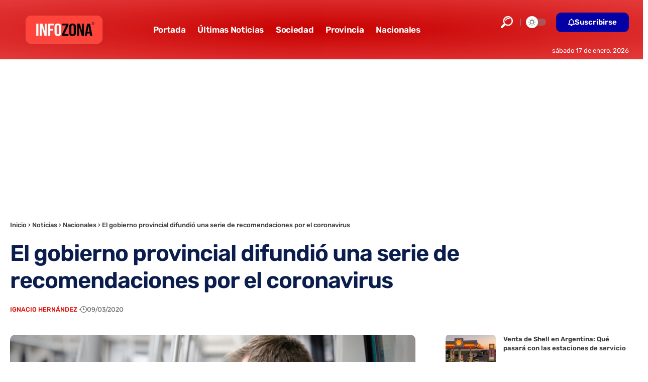

--- FILE ---
content_type: text/html; charset=UTF-8
request_url: https://www.infozona.com.ar/el-gobierno-provincial-difundio-una-serie-de-recomendaciones-por-el-coronavirus/
body_size: 23174
content:
<!DOCTYPE html>
<html lang="es-AR">
<head>
<meta name="MobileOptimized" content="width" />
<meta name="HandheldFriendly" content="true" />
<meta name="generator" content="Drupal 11 (https://www.drupal.org)" />

    <meta charset="UTF-8" />
    <meta http-equiv="X-UA-Compatible" content="IE=edge" />
	<meta name="viewport" content="width=device-width, initial-scale=1.0" />
    <link rel="profile" href="https://gmpg.org/xfn/11" />
	<meta name='robots' content='index, follow, max-image-preview:large, max-snippet:-1, max-video-preview:-1' />
<link rel="preload" as="image" href="https://www.infozona.com.ar/storage/2020/03/20200309_175300_0000.png" fetchpriority="high" imagesrcset="https://www.infozona.com.ar/storage/2020/03/20200309_175300_0000.png 1024w, https://www.infozona.com.ar/storage/2020/03/20200309_175300_0000-300x150.png 300w, https://www.infozona.com.ar/storage/2020/03/20200309_175300_0000-768x384.png 768w, https://www.infozona.com.ar/storage/2020/03/20200309_175300_0000-360x180.png 360w, https://www.infozona.com.ar/storage/2020/03/20200309_175300_0000-750x375.png 750w" imagesizes="(max-width: 1024px) 100vw, 1024px" />


<script data-cfasync="false" data-pagespeed-no-defer>
	var gtm4wp_datalayer_name = "dataLayer";
	var dataLayer = dataLayer || [];
</script>

	
	<title>El gobierno provincial difundió una serie de recomendaciones por el coronavirus</title>
	<link rel="canonical" href="https://www.infozona.com.ar/el-gobierno-provincial-difundio-una-serie-de-recomendaciones-por-el-coronavirus/" />
	<meta property="og:locale" content="es_ES" />
	<meta property="og:type" content="article" />
	<meta property="og:title" content="El gobierno provincial difundió una serie de recomendaciones por el coronavirus" />
	<meta property="og:description" content="Frente al reporte de los casos de pacientes infectados por Coronavirus en el país, el ministerio de Salud bonaerense difundió un protocolo actualizado para la detección y manejo de potenciales pacientes en establecimientos de salud públicos y privados, y una serie de recomendaciones para organismos del Estado y para la comunidad. También informó que se [&hellip;]" />
	<meta property="og:url" content="https://www.infozona.com.ar/el-gobierno-provincial-difundio-una-serie-de-recomendaciones-por-el-coronavirus/" />
	<meta property="og:site_name" content="INFOZONA" />
	<meta property="article:publisher" content="https://www.facebook.com/infozona.com.ar" />
	<meta property="article:published_time" content="2020-03-09T20:55:03+00:00" />
	<meta property="article:modified_time" content="2020-03-09T21:04:54+00:00" />
	<meta property="og:image" content="https://www.infozona.com.ar/storage/2020/03/20200309_175300_0000.png" />
	<meta property="og:image:width" content="1024" />
	<meta property="og:image:height" content="512" />
	<meta property="og:image:type" content="image/png" />
	<meta name="author" content="Ignacio Hernández" />
	<script type="application/ld+json" class="yoast-schema-graph">{"@context":"https://schema.org","@graph":[{"@type":"NewsArticle","@id":"https://www.infozona.com.ar/el-gobierno-provincial-difundio-una-serie-de-recomendaciones-por-el-coronavirus/#article","isPartOf":{"@id":"https://www.infozona.com.ar/el-gobierno-provincial-difundio-una-serie-de-recomendaciones-por-el-coronavirus/"},"author":{"name":"Ignacio Hernández","@id":"https://www.infozona.com.ar/#/schema/person/5e2f0b79b74e2cfcc6d2ac11464fa094"},"headline":"El gobierno provincial difundió una serie de recomendaciones por el coronavirus","datePublished":"2020-03-09T20:55:03+00:00","dateModified":"2020-03-09T21:04:54+00:00","mainEntityOfPage":{"@id":"https://www.infozona.com.ar/el-gobierno-provincial-difundio-una-serie-de-recomendaciones-por-el-coronavirus/"},"wordCount":454,"publisher":{"@id":"https://www.infozona.com.ar/#organization"},"image":{"@id":"https://www.infozona.com.ar/el-gobierno-provincial-difundio-una-serie-de-recomendaciones-por-el-coronavirus/#primaryimage"},"thumbnailUrl":"https://www.infozona.com.ar/storage/2020/03/20200309_175300_0000.png","keywords":["Coronavirus en Argentina"],"articleSection":["Nacionales","Provincia"],"inLanguage":"es-AR"},{"@type":["WebPage","ItemPage"],"@id":"https://www.infozona.com.ar/el-gobierno-provincial-difundio-una-serie-de-recomendaciones-por-el-coronavirus/","url":"https://www.infozona.com.ar/el-gobierno-provincial-difundio-una-serie-de-recomendaciones-por-el-coronavirus/","name":"El gobierno provincial difundió una serie de recomendaciones por el coronavirus","isPartOf":{"@id":"https://www.infozona.com.ar/#website"},"primaryImageOfPage":{"@id":"https://www.infozona.com.ar/el-gobierno-provincial-difundio-una-serie-de-recomendaciones-por-el-coronavirus/#primaryimage"},"image":{"@id":"https://www.infozona.com.ar/el-gobierno-provincial-difundio-una-serie-de-recomendaciones-por-el-coronavirus/#primaryimage"},"thumbnailUrl":"https://www.infozona.com.ar/storage/2020/03/20200309_175300_0000.png","datePublished":"2020-03-09T20:55:03+00:00","dateModified":"2020-03-09T21:04:54+00:00","breadcrumb":{"@id":"https://www.infozona.com.ar/el-gobierno-provincial-difundio-una-serie-de-recomendaciones-por-el-coronavirus/#breadcrumb"},"inLanguage":"es-AR","potentialAction":[{"@type":"ReadAction","target":["https://www.infozona.com.ar/el-gobierno-provincial-difundio-una-serie-de-recomendaciones-por-el-coronavirus/"]}]},{"@type":"ImageObject","inLanguage":"es-AR","@id":"https://www.infozona.com.ar/el-gobierno-provincial-difundio-una-serie-de-recomendaciones-por-el-coronavirus/#primaryimage","url":"https://www.infozona.com.ar/storage/2020/03/20200309_175300_0000.png","contentUrl":"https://www.infozona.com.ar/storage/2020/03/20200309_175300_0000.png","width":1024,"height":512},{"@type":"BreadcrumbList","@id":"https://www.infozona.com.ar/el-gobierno-provincial-difundio-una-serie-de-recomendaciones-por-el-coronavirus/#breadcrumb","itemListElement":[{"@type":"ListItem","position":1,"name":"Inicio","item":{"@type":"WebPage","@id":"https://www.infozona.com.ar/","name":"INFOZONA"}},{"@type":"ListItem","position":2,"name":"Noticias","item":{"@type":"WebPage","@id":"https://www.infozona.com.ar/","name":"INFOZONA"}},{"@type":"ListItem","position":3,"name":"Nacionales","item":{"@type":"WebPage","@id":"https://www.infozona.com.ar/","name":"INFOZONA"}},{"@type":"ListItem","position":4,"name":"El gobierno provincial difundió una serie de recomendaciones por el coronavirus","item":{"@type":"WebPage","@id":"https://www.infozona.com.ar/","name":"INFOZONA"}}]},{"@type":"WebSite","@id":"https://www.infozona.com.ar/#website","url":"https://www.infozona.com.ar/","name":"INFOZONA","description":"El Portal de Noticias de la Provincia de Buenos Aires","publisher":{"@id":"https://www.infozona.com.ar/#organization"},"alternateName":"Infozona","potentialAction":[{"@type":"SearchAction","target":{"@type":"EntryPoint","urlTemplate":"https://www.infozona.com.ar/?s={search_term_string}"},"query-input":{"@type":"PropertyValueSpecification","valueRequired":true,"valueName":"search_term_string"}}],"inLanguage":"es-AR"},{"@type":"Organization","@id":"https://www.infozona.com.ar/#organization","name":"INFOZONA","alternateName":"Infozona","url":"https://www.infozona.com.ar/","logo":{"@type":"ImageObject","inLanguage":"es-AR","@id":"https://www.infozona.com.ar/#/schema/logo/image/","url":"https://www.infozona.com.ar/storage/2019/03/Logo-INFOZONA.png","contentUrl":"https://www.infozona.com.ar/storage/2019/03/Logo-INFOZONA.png","width":868,"height":319,"caption":"INFOZONA"},"image":{"@id":"https://www.infozona.com.ar/#/schema/logo/image/"},"sameAs":["https://www.facebook.com/infozona.com.ar","https://x.com/infozonaoficial","https://www.instagram.com/infozona.com.ar","https://www.youtube.com/channel/UCSDg4caMIT4Fti9gx3nacIg","https://www.tiktok.com/@infozona.com.ar"]},{"@type":"Person","@id":"https://www.infozona.com.ar/#/schema/person/5e2f0b79b74e2cfcc6d2ac11464fa094","name":"Ignacio Hernández","image":{"@type":"ImageObject","inLanguage":"es-AR","@id":"https://www.infozona.com.ar/#/schema/person/image/","url":"https://secure.gravatar.com/avatar/7620cac0867c6983c1db430187d9c4b9a0cd1caa4d1bbccfd874dfaf0fa56bd2?s=96&d=mm&r=g","contentUrl":"https://secure.gravatar.com/avatar/7620cac0867c6983c1db430187d9c4b9a0cd1caa4d1bbccfd874dfaf0fa56bd2?s=96&d=mm&r=g","caption":"Ignacio Hernández"},"description":"Técnico Universitario en Periodismo Digital graduado de la UNMDP, especializado en ciencias sociales y con una sólida experiencia en el ámbito digital.","sameAs":["https://www.infozona.com.ar/writer/onlic/"],"url":"https://www.infozona.com.ar/writer/onlic/"}]}</script>
	


<link rel="alternate" type="application/rss+xml" title="INFOZONA &raquo; Feed" href="https://www.infozona.com.ar/feed/" />
<link rel="alternate" title="oEmbed (JSON)" type="application/json+oembed" href="https://www.infozona.com.ar/wp-json/oembed/1.0/embed?url=https%3A%2F%2Fwww.infozona.com.ar%2Fel-gobierno-provincial-difundio-una-serie-de-recomendaciones-por-el-coronavirus%2F" />
<link rel="alternate" title="oEmbed (XML)" type="text/xml+oembed" href="https://www.infozona.com.ar/wp-json/oembed/1.0/embed?url=https%3A%2F%2Fwww.infozona.com.ar%2Fel-gobierno-provincial-difundio-una-serie-de-recomendaciones-por-el-coronavirus%2F&#038;format=xml" />
<script type="application/ld+json">{
    "@context": "https://schema.org",
    "@type": "Organization",
    "legalName": "INFOZONA",
    "url": "https://www.infozona.com.ar/",
    "address": {
        "@type": "PostalAddress",
        "streetAddress": "Calle 41 N\u00ba990",
        "addressLocality": "La Plata",
        "postalCode": "1900"
    },
    "email": "contacto@infozona.com.ar",
    "contactPoint": {
        "@type": "ContactPoint",
        "telephone": "02241-465686",
        "contactType": "customer service"
    },
    "logo": "https://www.infozona.com.ar/storage/2022/11/infozona-logotipo.png",
    "sameAs": [
        "https://www.facebook.com/infozona.com.ar",
        "https://twitter.com/InfozonaOficial",
        "@infozonaoficial",
        "https://news.google.com/publications/CAAqBwgKMND-kwswqaOpAw?ceid=AR:es-419",
        "https://www.instagram.com/infozona.com.ar"
    ]
}</script>
<style id='wp-img-auto-sizes-contain-inline-css'>
img:is([sizes=auto i],[sizes^="auto," i]){contain-intrinsic-size:3000px 1500px}
/*# sourceURL=wp-img-auto-sizes-contain-inline-css */
</style>
<link rel='stylesheet' id='wp-block-library-css' href='https://www.infozona.com.ar/lib/css/dist/block-library/style.min.css?rnd=37197' media='all' />
<style id='classic-theme-styles-inline-css'>
/*! This file is auto-generated */
.wp-block-button__link{color:#fff;background-color:#32373c;border-radius:9999px;box-shadow:none;text-decoration:none;padding:calc(.667em + 2px) calc(1.333em + 2px);font-size:1.125em}.wp-block-file__button{background:#32373c;color:#fff;text-decoration:none}
/*# sourceURL=/wp-includes/css/classic-themes.min.css */
</style>
<link rel='stylesheet' id='foxiz-elements-css' href='https://www.infozona.com.ar/core/modules/1db9626e7a/lib/foxiz-elements/public/style.css?rnd=37197' media='all' />
<style id='global-styles-inline-css'>
:root{--wp--preset--aspect-ratio--square: 1;--wp--preset--aspect-ratio--4-3: 4/3;--wp--preset--aspect-ratio--3-4: 3/4;--wp--preset--aspect-ratio--3-2: 3/2;--wp--preset--aspect-ratio--2-3: 2/3;--wp--preset--aspect-ratio--16-9: 16/9;--wp--preset--aspect-ratio--9-16: 9/16;--wp--preset--color--black: #000000;--wp--preset--color--cyan-bluish-gray: #abb8c3;--wp--preset--color--white: #ffffff;--wp--preset--color--pale-pink: #f78da7;--wp--preset--color--vivid-red: #cf2e2e;--wp--preset--color--luminous-vivid-orange: #ff6900;--wp--preset--color--luminous-vivid-amber: #fcb900;--wp--preset--color--light-green-cyan: #7bdcb5;--wp--preset--color--vivid-green-cyan: #00d084;--wp--preset--color--pale-cyan-blue: #8ed1fc;--wp--preset--color--vivid-cyan-blue: #0693e3;--wp--preset--color--vivid-purple: #9b51e0;--wp--preset--gradient--vivid-cyan-blue-to-vivid-purple: linear-gradient(135deg,rgb(6,147,227) 0%,rgb(155,81,224) 100%);--wp--preset--gradient--light-green-cyan-to-vivid-green-cyan: linear-gradient(135deg,rgb(122,220,180) 0%,rgb(0,208,130) 100%);--wp--preset--gradient--luminous-vivid-amber-to-luminous-vivid-orange: linear-gradient(135deg,rgb(252,185,0) 0%,rgb(255,105,0) 100%);--wp--preset--gradient--luminous-vivid-orange-to-vivid-red: linear-gradient(135deg,rgb(255,105,0) 0%,rgb(207,46,46) 100%);--wp--preset--gradient--very-light-gray-to-cyan-bluish-gray: linear-gradient(135deg,rgb(238,238,238) 0%,rgb(169,184,195) 100%);--wp--preset--gradient--cool-to-warm-spectrum: linear-gradient(135deg,rgb(74,234,220) 0%,rgb(151,120,209) 20%,rgb(207,42,186) 40%,rgb(238,44,130) 60%,rgb(251,105,98) 80%,rgb(254,248,76) 100%);--wp--preset--gradient--blush-light-purple: linear-gradient(135deg,rgb(255,206,236) 0%,rgb(152,150,240) 100%);--wp--preset--gradient--blush-bordeaux: linear-gradient(135deg,rgb(254,205,165) 0%,rgb(254,45,45) 50%,rgb(107,0,62) 100%);--wp--preset--gradient--luminous-dusk: linear-gradient(135deg,rgb(255,203,112) 0%,rgb(199,81,192) 50%,rgb(65,88,208) 100%);--wp--preset--gradient--pale-ocean: linear-gradient(135deg,rgb(255,245,203) 0%,rgb(182,227,212) 50%,rgb(51,167,181) 100%);--wp--preset--gradient--electric-grass: linear-gradient(135deg,rgb(202,248,128) 0%,rgb(113,206,126) 100%);--wp--preset--gradient--midnight: linear-gradient(135deg,rgb(2,3,129) 0%,rgb(40,116,252) 100%);--wp--preset--font-size--small: 13px;--wp--preset--font-size--medium: 20px;--wp--preset--font-size--large: 36px;--wp--preset--font-size--x-large: 42px;--wp--preset--spacing--20: 0.44rem;--wp--preset--spacing--30: 0.67rem;--wp--preset--spacing--40: 1rem;--wp--preset--spacing--50: 1.5rem;--wp--preset--spacing--60: 2.25rem;--wp--preset--spacing--70: 3.38rem;--wp--preset--spacing--80: 5.06rem;--wp--preset--shadow--natural: 6px 6px 9px rgba(0, 0, 0, 0.2);--wp--preset--shadow--deep: 12px 12px 50px rgba(0, 0, 0, 0.4);--wp--preset--shadow--sharp: 6px 6px 0px rgba(0, 0, 0, 0.2);--wp--preset--shadow--outlined: 6px 6px 0px -3px rgb(255, 255, 255), 6px 6px rgb(0, 0, 0);--wp--preset--shadow--crisp: 6px 6px 0px rgb(0, 0, 0);}:where(.is-layout-flex){gap: 0.5em;}:where(.is-layout-grid){gap: 0.5em;}body .is-layout-flex{display: flex;}.is-layout-flex{flex-wrap: wrap;align-items: center;}.is-layout-flex > :is(*, div){margin: 0;}body .is-layout-grid{display: grid;}.is-layout-grid > :is(*, div){margin: 0;}:where(.wp-block-columns.is-layout-flex){gap: 2em;}:where(.wp-block-columns.is-layout-grid){gap: 2em;}:where(.wp-block-post-template.is-layout-flex){gap: 1.25em;}:where(.wp-block-post-template.is-layout-grid){gap: 1.25em;}.has-black-color{color: var(--wp--preset--color--black) !important;}.has-cyan-bluish-gray-color{color: var(--wp--preset--color--cyan-bluish-gray) !important;}.has-white-color{color: var(--wp--preset--color--white) !important;}.has-pale-pink-color{color: var(--wp--preset--color--pale-pink) !important;}.has-vivid-red-color{color: var(--wp--preset--color--vivid-red) !important;}.has-luminous-vivid-orange-color{color: var(--wp--preset--color--luminous-vivid-orange) !important;}.has-luminous-vivid-amber-color{color: var(--wp--preset--color--luminous-vivid-amber) !important;}.has-light-green-cyan-color{color: var(--wp--preset--color--light-green-cyan) !important;}.has-vivid-green-cyan-color{color: var(--wp--preset--color--vivid-green-cyan) !important;}.has-pale-cyan-blue-color{color: var(--wp--preset--color--pale-cyan-blue) !important;}.has-vivid-cyan-blue-color{color: var(--wp--preset--color--vivid-cyan-blue) !important;}.has-vivid-purple-color{color: var(--wp--preset--color--vivid-purple) !important;}.has-black-background-color{background-color: var(--wp--preset--color--black) !important;}.has-cyan-bluish-gray-background-color{background-color: var(--wp--preset--color--cyan-bluish-gray) !important;}.has-white-background-color{background-color: var(--wp--preset--color--white) !important;}.has-pale-pink-background-color{background-color: var(--wp--preset--color--pale-pink) !important;}.has-vivid-red-background-color{background-color: var(--wp--preset--color--vivid-red) !important;}.has-luminous-vivid-orange-background-color{background-color: var(--wp--preset--color--luminous-vivid-orange) !important;}.has-luminous-vivid-amber-background-color{background-color: var(--wp--preset--color--luminous-vivid-amber) !important;}.has-light-green-cyan-background-color{background-color: var(--wp--preset--color--light-green-cyan) !important;}.has-vivid-green-cyan-background-color{background-color: var(--wp--preset--color--vivid-green-cyan) !important;}.has-pale-cyan-blue-background-color{background-color: var(--wp--preset--color--pale-cyan-blue) !important;}.has-vivid-cyan-blue-background-color{background-color: var(--wp--preset--color--vivid-cyan-blue) !important;}.has-vivid-purple-background-color{background-color: var(--wp--preset--color--vivid-purple) !important;}.has-black-border-color{border-color: var(--wp--preset--color--black) !important;}.has-cyan-bluish-gray-border-color{border-color: var(--wp--preset--color--cyan-bluish-gray) !important;}.has-white-border-color{border-color: var(--wp--preset--color--white) !important;}.has-pale-pink-border-color{border-color: var(--wp--preset--color--pale-pink) !important;}.has-vivid-red-border-color{border-color: var(--wp--preset--color--vivid-red) !important;}.has-luminous-vivid-orange-border-color{border-color: var(--wp--preset--color--luminous-vivid-orange) !important;}.has-luminous-vivid-amber-border-color{border-color: var(--wp--preset--color--luminous-vivid-amber) !important;}.has-light-green-cyan-border-color{border-color: var(--wp--preset--color--light-green-cyan) !important;}.has-vivid-green-cyan-border-color{border-color: var(--wp--preset--color--vivid-green-cyan) !important;}.has-pale-cyan-blue-border-color{border-color: var(--wp--preset--color--pale-cyan-blue) !important;}.has-vivid-cyan-blue-border-color{border-color: var(--wp--preset--color--vivid-cyan-blue) !important;}.has-vivid-purple-border-color{border-color: var(--wp--preset--color--vivid-purple) !important;}.has-vivid-cyan-blue-to-vivid-purple-gradient-background{background: var(--wp--preset--gradient--vivid-cyan-blue-to-vivid-purple) !important;}.has-light-green-cyan-to-vivid-green-cyan-gradient-background{background: var(--wp--preset--gradient--light-green-cyan-to-vivid-green-cyan) !important;}.has-luminous-vivid-amber-to-luminous-vivid-orange-gradient-background{background: var(--wp--preset--gradient--luminous-vivid-amber-to-luminous-vivid-orange) !important;}.has-luminous-vivid-orange-to-vivid-red-gradient-background{background: var(--wp--preset--gradient--luminous-vivid-orange-to-vivid-red) !important;}.has-very-light-gray-to-cyan-bluish-gray-gradient-background{background: var(--wp--preset--gradient--very-light-gray-to-cyan-bluish-gray) !important;}.has-cool-to-warm-spectrum-gradient-background{background: var(--wp--preset--gradient--cool-to-warm-spectrum) !important;}.has-blush-light-purple-gradient-background{background: var(--wp--preset--gradient--blush-light-purple) !important;}.has-blush-bordeaux-gradient-background{background: var(--wp--preset--gradient--blush-bordeaux) !important;}.has-luminous-dusk-gradient-background{background: var(--wp--preset--gradient--luminous-dusk) !important;}.has-pale-ocean-gradient-background{background: var(--wp--preset--gradient--pale-ocean) !important;}.has-electric-grass-gradient-background{background: var(--wp--preset--gradient--electric-grass) !important;}.has-midnight-gradient-background{background: var(--wp--preset--gradient--midnight) !important;}.has-small-font-size{font-size: var(--wp--preset--font-size--small) !important;}.has-medium-font-size{font-size: var(--wp--preset--font-size--medium) !important;}.has-large-font-size{font-size: var(--wp--preset--font-size--large) !important;}.has-x-large-font-size{font-size: var(--wp--preset--font-size--x-large) !important;}
:where(.wp-block-post-template.is-layout-flex){gap: 1.25em;}:where(.wp-block-post-template.is-layout-grid){gap: 1.25em;}
:where(.wp-block-term-template.is-layout-flex){gap: 1.25em;}:where(.wp-block-term-template.is-layout-grid){gap: 1.25em;}
:where(.wp-block-columns.is-layout-flex){gap: 2em;}:where(.wp-block-columns.is-layout-grid){gap: 2em;}
:root :where(.wp-block-pullquote){font-size: 1.5em;line-height: 1.6;}
/*# sourceURL=global-styles-inline-css */
</style>
<link rel='stylesheet' id='cirp-styles-css' href='https://www.infozona.com.ar/core/modules/9b47a1c1a2/assets/css/style.css?rnd=37197' media='all' />
<link rel='stylesheet' id='elementor-icons-css' href='https://www.infozona.com.ar/core/modules/f65f29574d/assets/lib/eicons/css/elementor-icons.min.css?rnd=37197' media='all' />
<link rel='stylesheet' id='elementor-frontend-css' href='https://www.infozona.com.ar/core/modules/f65f29574d/assets/css/frontend.min.css?rnd=37197' media='all' />
<link rel='stylesheet' id='elementor-post-304977-css' href='https://www.infozona.com.ar/storage/elementor/css/post-304977.css?rnd=37197' media='all' />
<link rel='stylesheet' id='elementor-post-305033-css' href='https://www.infozona.com.ar/storage/elementor/css/post-305033.css?rnd=37197' media='all' />
<link rel='stylesheet' id='elementor-post-304981-css' href='https://www.infozona.com.ar/storage/elementor/css/post-304981.css?rnd=37197' media='all' />
<link rel='stylesheet' id='elementor-post-3053-css' href='https://www.infozona.com.ar/storage/elementor/css/post-3053.css?rnd=37197' media='all' />
<link rel="stylesheet" href="https://www.infozona.com.ar/core/cache/fonts/1/google-fonts/css/e/d/5/02744a0094abb1d9519597f73cc86.css" data-wpr-hosted-gf-parameters="family=Rubik%3A300%2C400%2C500%2C600%2C700%2C800%2C900%2C300italic%2C400italic%2C500italic%2C600italic%2C700italic%2C800italic%2C900italic%7COutfit%3A700%7CAlexandria%3A700%2C400%2C500%2C900%2C600%7CSource+Sans+Pro%3A400%2C700%7COxygen%3A400%2C700%7CEncode+Sans+Condensed%3A400%2C500%2C600%2C700%2C800&rnd=37197"/>
<link rel='stylesheet' id='foxiz-main-css' href='https://www.infozona.com.ar/core/views/12cf41c1ae/assets/css/main.css?rnd=37197' media='all' />
<style id='foxiz-main-inline-css'>
:root {--body-family:Rubik, Arial, Helvetica, sans-serif;--body-fweight:400;--body-fcolor:#3a3a3a;--body-fsize:18px;--body-fheight:1.667;--h1-family:Outfit;--h1-fweight:700;--h1-fsize:48px;--h2-family:Outfit;--h2-fweight:700;--h2-fcolor:#0a1d4c;--h2-fsize:32px;--h3-family:Outfit;--h3-fweight:700;--h3-fsize:26px;--h4-family:Outfit;--h4-fweight:700;--h4-fsize:22px;--h5-family:Outfit;--h5-fweight:700;--h5-fsize:18px;--h6-family:Outfit;--h6-fweight:700;--h6-fsize:16px;--cat-family:Alexandria;--cat-fweight:700;--cat-transform:uppercase;--cat-fsize:12px;--meta-family:Alexandria;--meta-fweight:400;--meta-transform:uppercase;--meta-fsize:11px;--meta-b-family:Alexandria;--meta-b-fweight:500;--meta-b-transform:uppercase;--meta-b-fcolor:#333333;--input-family:Source Sans Pro;--input-fweight:400;--btn-family:Alexandria;--btn-fweight:700;--menu-family:Alexandria;--menu-fweight:700;--submenu-family:Alexandria;--submenu-fweight:600;--dwidgets-family:Alexandria;--dwidgets-fweight:700;--dwidgets-fsize:12px;--headline-family:Rubik, Arial, Helvetica, sans-serif;--headline-fweight:700;--headline-fcolor:#0a1d4c;--headline-fspace:-1px;--tagline-family:Alexandria;--tagline-fweight:500;--tagline-fcolor:#0a1d4c;--tagline-fsize:17px;--heading-family:Alexandria;--heading-fweight:700;--subheading-family:Source Sans Pro;--subheading-fweight:700;--subheading-fsize:18px;--quote-family:Alexandria;--quote-fweight:900;--excerpt-family:Source Sans Pro;--excerpt-fsize:15px;--bcrumb-family:Alexandria;--bcrumb-fweight:500;--headline-s-fsize : 48px;--tagline-s-fsize : 17px;}@media (max-width: 1024px) {body {--body-fsize : 17px;--h1-fsize : 38px;--h2-fsize : 27px;--h3-fsize : 24px;--h4-fsize : 20px;--h5-fsize : 16px;--h6-fsize : 14px;--excerpt-fsize : 14px;--headline-fsize : 38px;--headline-s-fsize : 38px;--tagline-fsize : 14px;--tagline-s-fsize : 14px;}}@media (max-width: 767px) {body {--body-fsize : 18px;--h1-fsize : 32px;--h2-fsize : 25px;--h3-fsize : 22px;--h4-fsize : 18px;--h5-fsize : 16px;--h6-fsize : 14px;--excerpt-fsize : 13px;--dwidgets-fsize : 12px;--headline-fsize : 27px;--headline-s-fsize : 27px;--tagline-fsize : 14px;--tagline-s-fsize : 14px;}}:root {--g-color :#db0a00;--g-color-90 :#db0a00e6;--dark-accent :#ce0000;--dark-accent-90 :#ce0000e6;--dark-accent-0 :#ce000000;--hyperlink-color :#254cea;--indicator-bg-from :#001c99;--indicator-bg-to :#42adff;--indicator-height :6px;}[data-theme="dark"], .light-scheme {--solid-white :#0f131c;--dark-accent :#cc1212;--dark-accent-90 :#cc1212e6;--dark-accent-0 :#cc121200;--meta-b-fcolor :#ffffff;}.is-hd-1, .is-hd-2, .is-hd-3 {--nav-bg: #dd3333;--nav-bg-from: #dd3333;--nav-bg-to: #dd3333;--nav-bg-glass: #dd3333bb;--nav-bg-glass-from: #dd3333bb;--nav-bg-glass-to: #dd3333bb;}[data-theme="dark"].is-hd-4 {--nav-bg: #191c20;--nav-bg-from: #191c20;--nav-bg-to: #191c20;--nav-bg-glass: #191c2011;--nav-bg-glass-from: #191c2011;--nav-bg-glass-to: #191c2011;}.is-hd-5, body.is-hd-5:not(.sticky-on) {--nav-bg: #dd3333;--nav-bg-from: #dd3333;--nav-bg-to: #dd3333;--nav-bg-glass: #dd3333bb;--nav-bg-glass-from: #dd3333bb;--nav-bg-glass-to: #dd3333bb;}[data-theme="dark"].is-hd-5, [data-theme="dark"].is-hd-5:not(.sticky-on) {--nav-bg: #191c20;--nav-bg-from: #191c20;--nav-bg-to: #191c20;--nav-bg-glass: #191c2011;--nav-bg-glass-from: #191c2011;--nav-bg-glass-to: #191c2011;}:root {--mbnav-bg: #e52f22;--mbnav-bg-from: #e52f22;--mbnav-bg-to: #9b0000;--mbnav-bg-glass: #e52f22bb;--mbnav-bg-glass-from: #e52f22bb;--mbnav-bg-glass-to: #9b0000bb;--submbnav-bg: #001839;--submbnav-bg-from: #001839;--submbnav-bg-to: #001839;--mbnav-color :#ffffff;--submbnav-color :#ffffff;--submbnav-color-10 :#ffffff1a;}[data-theme="dark"] {--mbnav-color :#ffffff;--submbnav-color :#ffffff;}:root {--round-3 :7px;--round-5 :10px;--round-7 :15px;--hyperlink-color :#254cea;--hyperlink-line-color :var(--g-color);--slideup-bg :rgba(0,0,0,0.07);--s-content-width : 760px;--max-width-wo-sb : 840px;--s10-feat-ratio :45%;--s11-feat-ratio :45%;--login-popup-w : 350px;}.p-readmore { font-family:Alexandria;font-weight:700;}.mobile-menu > li > a  { font-family:Alexandria;font-weight:600;font-size:14px;}.mobile-menu .sub-menu a, .logged-mobile-menu a { font-family:Alexandria;font-weight:700;font-size:17px;}.mobile-qview a { font-family:Alexandria;font-weight:700;}.search-header:before { background-color : #001839;background-repeat : no-repeat;background-size : cover;background-attachment : scroll;background-position : center center;}[data-theme="dark"] .search-header:before { background-repeat : no-repeat;background-size : cover;background-attachment : scroll;background-position : center center;}.footer-has-bg { background-color : #0000000a;}[data-theme="dark"] .footer-has-bg { background-color : #16181c;}.search-icon-svg { -webkit-mask-image: url(https://foxiz.themeruby.com/enterprise/wp-content/uploads/sites/2/2022/12/search.svg);mask-image: url(https://foxiz.themeruby.com/enterprise/wp-content/uploads/sites/2/2022/12/search.svg); }.mobile-menu .sub-menu > * {flex: 0 0 100%}
/*# sourceURL=foxiz-main-inline-css */
</style>
<link rel='stylesheet' id='foxiz-print-css' href='https://www.infozona.com.ar/core/views/12cf41c1ae/assets/css/print.css?rnd=37197' media='all' />
<link rel='stylesheet' id='foxiz-style-css' href='https://www.infozona.com.ar/core/views/12cf41c1ae/design.css?rnd=37197' media='all' />
<link rel='stylesheet' id='elementor-gf-local-roboto-css' href='https://www.infozona.com.ar/storage/elementor/google-fonts/css/roboto.css?rnd=37197' media='all' />
<link rel='stylesheet' id='elementor-gf-local-robotoslab-css' href='https://www.infozona.com.ar/storage/elementor/google-fonts/css/robotoslab.css?rnd=37197' media='all' />
<link rel='stylesheet' id='elementor-icons-shared-0-css' href='https://www.infozona.com.ar/core/modules/f65f29574d/assets/lib/font-awesome/css/fontawesome.min.css?rnd=37197' media='all' />
<link rel='stylesheet' id='elementor-icons-fa-regular-css' href='https://www.infozona.com.ar/core/modules/f65f29574d/assets/lib/font-awesome/css/regular.min.css?rnd=37197' media='all' />
<script src="https://www.infozona.com.ar/lib/js/jquery/jquery.min.js?rnd=37197" id="jquery-core-js"></script>
<script id="seo-automated-link-building-js-extra">
var seoAutomatedLinkBuilding = {"ajaxUrl":"https://www.infozona.com.ar/wp-admin/admin-ajax.php"};
//# sourceURL=seo-automated-link-building-js-extra
</script>
<script src="https://www.infozona.com.ar/core/modules/c3e6a4f521/js/seo-automated-link-building.js?rnd=37197" id="seo-automated-link-building-js"></script>
<script src="https://www.infozona.com.ar/core/views/12cf41c1ae/assets/js/highlight-share.js?rnd=37197" id="highlight-share-js"></script>
<script>document.createElement( "picture" );if(!window.HTMLPictureElement && document.addEventListener) {window.addEventListener("DOMContentLoaded", function() {var s = document.createElement("script");s.src = "https://www.infozona.com.ar/core/modules/16f9de4b26/js/picturefill.min.js";document.body.appendChild(s);});}</script><meta property="fb:app_id" content="632844320103819" />



<script data-cfasync="false" data-pagespeed-no-defer>
	var dataLayer_content = {"pagePostType":"post","pagePostType2":"single-post","pageCategory":["nacionales","provincia"],"pageAttributes":["coronavirus-en-argentina"],"pagePostAuthor":"Ignacio Hernández"};
	dataLayer.push( dataLayer_content );
</script>
<script data-cfasync="false" data-pagespeed-no-defer>
(function(w,d,s,l,i){w[l]=w[l]||[];w[l].push({'gtm.start':
new Date().getTime(),event:'gtm.js'});var f=d.getElementsByTagName(s)[0],
j=d.createElement(s),dl=l!='dataLayer'?'&l='+l:'';j.async=true;j.src=
'//www.googletagmanager.com/gtm.js?id='+i+dl;f.parentNode.insertBefore(j,f);
})(window,document,'script','dataLayer','GTM-59WFSFGZ');
</script>

<script type="application/ld+json">{
    "@context": "https://schema.org",
    "@type": "WebSite",
    "@id": "https://www.infozona.com.ar/#website",
    "url": "https://www.infozona.com.ar/",
    "name": "INFOZONA",
    "potentialAction": {
        "@type": "SearchAction",
        "target": "https://www.infozona.com.ar/?s={search_term_string}",
        "query-input": "required name=search_term_string"
    }
}</script>
<script type="application/ld+json">{
    "@context": "https://schema.org",
    "@type": "Article",
    "headline": "El gobierno provincial difundi\u00f3 una serie de recomendaciones por el coronavirus",
    "description": "Frente al reporte de los casos de pacientes infectados por Coronavirus en el pa\u00eds, el ministerio de Salud bonaerense difundi\u00f3 un protocolo actualizado para la detecci\u00f3n y manejo de potenciales pacientes en establecimientos de salud p\u00fablicos y privados, y una serie de recomendaciones para organismos del Estado y para la comunidad. Tambi\u00e9n",
    "mainEntityOfPage": {
        "@type": "WebPage",
        "@id": "https://www.infozona.com.ar/el-gobierno-provincial-difundio-una-serie-de-recomendaciones-por-el-coronavirus/"
    },
    "author": {
        "@type": "Person",
        "name": "Ignacio Hern\u00e1ndez",
        "url": "https://www.infozona.com.ar/writer/onlic/"
    },
    "publisher": {
        "@type": "Organization",
        "name": "INFOZONA",
        "url": "https://www.infozona.com.ar/",
        "logo": {
            "@type": "ImageObject",
            "url": "https://www.infozona.com.ar/storage/2022/11/infozona-logotipo.png"
        }
    },
    "dateModified": "2020-03-09T18:04:54-03:00",
    "datePublished": "2020-03-09T17:55:03-03:00",
    "image": {
        "@type": "ImageObject",
        "url": "https://www.infozona.com.ar/storage/2020/03/20200309_175300_0000.png",
        "width": "1024",
        "height": "512"
    },
    "commentCount": 0,
    "articleSection": [
        "Nacionales",
        "Provincia"
    ]
}</script>
<link rel="icon" href="https://www.infozona.com.ar/storage/2022/11/cropped-infozona-32x32.png" sizes="32x32" />
<link rel="icon" href="https://www.infozona.com.ar/storage/2022/11/cropped-infozona-192x192.png" sizes="192x192" />
<link rel="apple-touch-icon" href="https://www.infozona.com.ar/storage/2022/11/cropped-infozona-180x180.png" />
<meta name="msapplication-TileImage" content="https://www.infozona.com.ar/storage/2022/11/cropped-infozona-270x270.png" />
<script async src="https://pagead2.googlesyndication.com/pagead/js/adsbygoogle.js?client=ca-pub-9362246332389987"
     crossorigin="anonymous"></script>		<style id="wp-custom-css">
			/* Ocultar el “Top Site” en escritorio (>= 769px) */
@media (min-width: 769px) {
  .top-site-ad {
    display: none !important;
  }
}

/* Oculta por completo el bloque de Auto-Ads tras el header */
header.single-header + div[id^="aswift_"] {
  display: none !important;
  margin: 0 !important;
  padding: 0 !important;
  height: 0 !important;
  width: 0 !important;
}

.postid-320744 .top-site-ad.no-spacing.is-image,
.postid-321919 .top-site-ad.no-spacing.is-image,
.postid-325153 .top-site-ad.no-spacing.is-image,
.postid-325153 .top-site-ad.no-spacing.is-image,
.postid-324533 .top-site-ad.no-spacing.is-image,
.postid-319948 .top-site-ad.no-spacing.is-image,
.postid-322052 .top-site-ad.no-spacing.is-image,
.postid-328429 .top-site-ad.no-spacing.is-image,
.postid-328717 .top-site-ad.no-spacing.is-image,
.postid-339787 .top-site-ad.no-spacing.is-image,
.postid-355754 .top-site-ad.no-spacing.is-image,
.postid-355888 .top-site-ad.no-spacing.is-image,
.postid-356079 .top-site-ad.no-spacing.is-image,
.postid-356056 .top-site-ad.no-spacing.is-image,
.postid-356635 .top-site-ad.no-spacing.is-image,
.postid-320862 .top-site-ad.no-spacing.is-image {
    display: none !important;
}





/* — Oculta sólo la categoría (meta-tax) en el widget “Post Listing” de Foxiz — */
.widget-p-listing .p-meta .meta-el.meta-tax,
.widget-p-listing .p-meta .meta-separate {
  display: none !important;
}


/* 0) Oculta el placeholder vacío de imagen */
.widget-p-listing .p-wrap .feat-holder:empty {
  display: none !important;
  height: auto !important;
  margin: 0 !important;
  padding: 0 !important;
}

/* 1) Espacio uniforme entre cada noticia */
.widget-p-listing .p-wrap {
  margin: 0 0 21px !important;  /* Ajusta 12px a la separación que quieras */
  padding: 0 !important;
}

/* 2) Título sin márgenes y compacto */
.widget-p-listing .p-wrap .p-content h5.entry-title {
  margin: 0 !important;
  padding: 0 !important;
  font-size: 13px !important;    /* Tamaño del texto */
  line-height: 1.4 !important;   /* Altura de línea */
}

/* 3) Enlace del título en línea */
.widget-p-listing .p-wrap .p-content h5.entry-title a.p-url {
  display: inline !important;
  margin: 0 !important;
  padding: 0 !important;
}


.search-icon-svg {
  -webkit-mask-image: url('/wp-content/uploads/search.svg') !important;
  mask-image: url('/wp-content/uploads/search.svg') !important;
}


/* —————————————————————————————————————————————————————————————
   Rubik / Peso 300 / Variaciones de charset (Hebrew, Cyrillic,…) 
   ————————————————————————————————————————————————————————————— */
@font-face {
  font-family: 'Rubik';
  font-style: normal;
  font-weight: 300;
  src: url('/wp-content/uploads/fonts/Rubik-Regular.ttf') format('woff2');
  unicode-range: U+0590-05FF, U+200C-2010, U+200F, U+202A-202E, U+2060-206F, U+FEFF, U+FFF0-FFFF;
  font-display: swap;
}

/* Rubik / Peso 300 / Latin-Extended */
@font-face {
  font-family: 'Rubik';
  font-style: normal;
  font-weight: 300;
  src: url('/wp-content/uploads/fonts/Rubik-Regular.ttf') format('woff2');
  unicode-range: U+0100-017F, U+0180-024F, U+1E00-1EFF, U+20A0-20CF, U+2C60-2C7F, U+A720-A7FF;
  font-display: swap;
}

/* Rubik / Peso 300 / Latin */
@font-face {
  font-family: 'Rubik';
  font-style: normal;
  font-weight: 300;
  src: url('/wp-content/uploads/fonts/Rubik-Regular.ttf') format('woff2');
  unicode-range: U+0000-00FF, U+0131, U+0152-0153, U+02BB-02BC, U+02C6, U+02DA, U+02DC, U+2000-206F, U+2074, U+20AC, U+2122, U+2191-2193, U+2212-2215, U+FEFF;
  font-display: swap;
}


/* —————————————————————————————————————————————————————————————
   Rubik / Peso 400 (Normal) / Variaciones de charset (Hebrew, Cyrillic,…)
   ————————————————————————————————————————————————————————————— */
@font-face {
  font-family: 'Rubik';
  font-style: normal;
  font-weight: 400;
  src: url('/wp-content/uploads/fonts/Rubik-Regular.ttf') format('woff2');
  unicode-range: U+0590-05FF, U+200C-2010, U+200F, U+202A-202E, U+2060-206F, U+FEFF, U+FFF0-FFFF;
  font-display: swap;
}

/* Rubik / Peso 400 (Normal) / Latin-Extended */
@font-face {
  font-family: 'Rubik';
  font-style: normal;
  font-weight: 400;
  src: url('/wp-content/uploads/fonts/Rubik-Regular.ttf') format('woff2');
  unicode-range: U+0100-017F, U+0180-024F, U+1E00-1EFF, U+20A0-20CF, U+2C60-2C7F, U+A720-A7FF;
  font-display: swap;
}

/* Rubik / Peso 400 (Normal) / Latin */
@font-face {
  font-family: 'Rubik';
  font-style: normal;
  font-weight: 400;
  src: url('/wp-content/uploads/fonts/Rubik-Regular.ttf') format('woff2');
  unicode-range: U+0000-00FF, U+0131, U+0152-0153, U+02BB-02BC, U+02C6, U+02DA, U+02DC, U+2000-206F, U+2074, U+20AC, U+2122, U+2191-2193, U+2212-2215, U+FEFF;
  font-display: swap;
}


/* —————————————————————————————————————————————————————————————
   Rubik / Peso 500 (Medium) / Latin-Extended, Latin
   ————————————————————————————————————————————————————————————— */
@font-face {
  font-family: 'Rubik';
  font-style: normal;
  font-weight: 500;
  src: url('/wp-content/uploads/fonts/Rubik-Medium.ttf') format('woff2');
  unicode-range: U+0100-017F, U+0180-024F, U+1E00-1EFF, U+20A0-20CF, U+2C60-2C7F, U+A720-A7FF;
  font-display: swap;
}
@font-face {
  font-family: 'Rubik';
  font-style: normal;
  font-weight: 500;
  src: url('/wp-content/uploads/fonts/Rubik-Medium.ttf') format('woff2');
  unicode-range: U+0000-00FF, U+0131, U+0152-0153, U+02BB-02BC, U+02C6, U+02DA, U+02DC, U+2000-206F, U+2074, U+20AC, U+2122, U+2191-2193, U+2212-2215, U+FEFF;
  font-display: swap;
}


/* —————————————————————————————————————————————————————————————
   Rubik / Peso 700 (Bold) / Latin-Extended, Latin
   ————————————————————————————————————————————————————————————— */
@font-face {
  font-family: 'Rubik';
  font-style: normal;
  font-weight: 700;
  src: url('/wp-content/uploads/fonts/Rubik-SemiBold.ttf') format('woff2');
  unicode-range: U+0100-017F, U+0180-024F, U+1E00-1EFF, U+20A0-20CF, U+2C60-2C7F, U+A720-A7FF;
  font-display: swap;
}
@font-face {
  font-family: 'Rubik';
  font-style: normal;
  font-weight: 700;
  src: url('/wp-content/uploads/fonts/Rubik-SemiBold.ttf') format('woff2');
  unicode-range: U+0000-00FF, U+0131, U+0152-0153, U+02BB-02BC, U+02C6, U+02DA, U+02DC, U+2000-206F, U+2074, U+20AC, U+2122, U+2191-2193, U+2212-2215, U+FEFF;
  font-display: swap;
}


/* —————————————————————————————————————————————————————————————
   Rubik / Peso 900 (Black) / Latin-Extended, Latin
   ————————————————————————————————————————————————————————————— */
@font-face {
  font-family: 'Rubik';
  font-style: normal;
  font-weight: 900;
  src: url('/wp-content/uploads/fonts/Rubik-Bold.ttf') format('woff2');
  unicode-range: U+0100-017F, U+0180-024F, U+1E00-1EFF, U+20A0-20CF, U+2C60-2C7F, U+A720-A7FF;
  font-display: swap;
}
@font-face {
  font-family: 'Rubik';
  font-style: normal;
  font-weight: 900;
  src: url('/wp-content/uploads/fonts/Rubik-Bold.ttf') format('woff2');
  unicode-range: U+0000-00FF, U+0131, U+0152-0153, U+02BB-02BC, U+02C6, U+02DA, U+02DC, U+2000-206F, U+2074, U+20AC, U+2122, U+2191-2193, U+2212-2215, U+FEFF;
  font-display: swap;
}


body, h1, h2, h3, h4, h5, h6, p, a, span, li, input, button {
  font-family: 'Rubik', Arial, Helvetica, sans-serif !important;
}

		</style>
		</head>
<body class="wp-singular post-template-default single single-post postid-111322 single-format-standard wp-custom-logo wp-embed-responsive wp-theme-foxiz elementor-default elementor-kit-304977 menu-ani-3 hover-ani-3 btn-ani-1 btn-transform-1 is-rm-1 lmeta-dot loader-1 dark-sw-1 mtax-1 is-hd-rb_template is-standard-1 is-mstick yes-tstick " data-theme="default">



				<noscript><iframe src="https://www.googletagmanager.com/ns.html?id=GTM-59WFSFGZ" height="0" width="0" style="display:none;visibility:hidden" aria-hidden="true"></iframe></noscript>
<div data-rocket-location-hash="7e4f4a3adee48df92822953dbaffab3d" class="site-outer">
			<div data-rocket-location-hash="226338c7ab800db79a5d91eb49a2c4e2" id="site-header" class="header-wrap rb-section header-template">
					<div data-rocket-location-hash="bf588db960b64fe2d3b70204ea757e70" class="reading-indicator"><span id="reading-progress"></span></div>
					<div class="navbar-outer navbar-template-outer">
				<div id="header-template-holder"><div class="header-template-inner">		<div data-elementor-type="wp-post" data-elementor-id="304981" class="elementor elementor-304981">
						<section class="elementor-section elementor-top-section elementor-element elementor-element-ac26f8f elementor-section-content-middle e-section-sticky elementor-section-boxed elementor-section-height-default elementor-section-height-default" data-id="ac26f8f" data-element_type="section" data-settings="{&quot;background_background&quot;:&quot;gradient&quot;,&quot;header_sticky&quot;:&quot;section-sticky&quot;}">
						<div class="elementor-container elementor-column-gap-custom">
					<div class="elementor-column elementor-col-16 elementor-top-column elementor-element elementor-element-0cb8589" data-id="0cb8589" data-element_type="column">
			<div class="elementor-widget-wrap elementor-element-populated">
						<div class="elementor-element elementor-element-22f2855 elementor-widget elementor-widget-foxiz-logo" data-id="22f2855" data-element_type="widget" data-widget_type="foxiz-logo.default">
				<div class="elementor-widget-container">
							<div class="the-logo">
			<a href="https://www.infozona.com.ar/">
									<img loading="eager" fetchpriority="high" decoding="async" data-mode="default" width="400" height="220" src="https://www.infozona.com.ar/storage/2022/11/infozona-logo-new.webp" alt="Infozona Logo" />
					<img loading="eager" fetchpriority="high" decoding="async" data-mode="dark" width="400" height="220" src="https://www.infozona.com.ar/storage/2022/11/infozona-logo-new.webp" alt="Infozona Logo" />
							</a>
					</div>
						</div>
				</div>
					</div>
		</div>
				<div class="elementor-column elementor-col-66 elementor-top-column elementor-element elementor-element-f3c036c" data-id="f3c036c" data-element_type="column">
			<div class="elementor-widget-wrap elementor-element-populated">
						<div class="elementor-element elementor-element-61f0249 is-divider-0 elementor-widget elementor-widget-foxiz-navigation" data-id="61f0249" data-element_type="widget" data-widget_type="foxiz-navigation.default">
				<div class="elementor-widget-container">
							<nav id="site-navigation" class="main-menu-wrap template-menu" aria-label="main menu">
			<ul id="menu-mainmenu" class="main-menu rb-menu large-menu" itemscope itemtype="https://www.schema.org/SiteNavigationElement"><li id="menu-item-305194" class="menu-item menu-item-type-custom menu-item-object-custom menu-item-305194"><a href="https://infozona.com.ar/"><span>Portada</span></a></li>
<li id="menu-item-307985" class="menu-item menu-item-type-post_type menu-item-object-page current_page_parent menu-item-307985"><a href="https://www.infozona.com.ar/ultimas-noticias/"><span>Últimas Noticias</span></a></li>
<li id="menu-item-347547" class="menu-item menu-item-type-taxonomy menu-item-object-category menu-item-347547"><a href="https://www.infozona.com.ar/diario/sociedad/"><span>Sociedad</span></a></li>
<li id="menu-item-114847" class="menu-item menu-item-type-taxonomy menu-item-object-category current-post-ancestor current-menu-parent current-post-parent menu-item-114847"><a href="https://www.infozona.com.ar/diario/provincia/"><span>Provincia</span></a></li>
<li id="menu-item-684" class="menu-item menu-item-type-taxonomy menu-item-object-category current-post-ancestor current-menu-parent current-post-parent menu-item-684"><a href="https://www.infozona.com.ar/diario/nacionales/"><span>Nacionales</span></a></li>
</ul>		</nav>
				<div id="s-title-sticky" class="s-title-sticky">
			<div class="s-title-sticky-left">
				<span class="sticky-title-label">Lectura:</span>
				<span class="h4 sticky-title">El gobierno provincial difundió una serie de recomendaciones por el coronavirus</span>
			</div>
					</div>
					</div>
				</div>
					</div>
		</div>
				<div class="elementor-column elementor-col-16 elementor-top-column elementor-element elementor-element-0c416b8" data-id="0c416b8" data-element_type="column">
			<div class="elementor-widget-wrap elementor-element-populated">
						<div class="elementor-element elementor-element-e27a7d4 elementor-widget__width-auto elementor-widget elementor-widget-foxiz-search-icon" data-id="e27a7d4" data-element_type="widget" data-widget_type="foxiz-search-icon.default">
				<div class="elementor-widget-container">
							<div class="wnav-holder w-header-search header-dropdown-outer">
			<a href="#" role="button" data-title="Buscar" class="icon-holder header-element search-btn search-trigger" aria-label="Search">
				<span class="search-icon-svg"></span>							</a>
							<div class="header-dropdown">
					<div class="header-search-form is-icon-layout">
						<form method="get" action="https://www.infozona.com.ar/" class="rb-search-form"  data-search="post" data-limit="0" data-follow="0" data-tax="category" data-dsource="0"  data-ptype=""><div class="search-form-inner"><span class="search-icon"><span class="search-icon-svg"></span></span><span class="search-text"><input type="text" class="field" placeholder="Buscar titulares, noticias..." value="" name="s"/></span><span class="rb-search-submit"><input type="submit" value="Buscar"/><i class="rbi rbi-cright" aria-hidden="true"></i></span></div></form>					</div>
				</div>
					</div>
						</div>
				</div>
				<div class="elementor-element elementor-element-aac6ec6 elementor-widget__width-auto elementor-widget elementor-widget-foxiz-dark-mode-toggle" data-id="aac6ec6" data-element_type="widget" data-widget_type="foxiz-dark-mode-toggle.default">
				<div class="elementor-widget-container">
							<div class="dark-mode-toggle-wrap">
			<div class="dark-mode-toggle">
                <span class="dark-mode-slide">
                    <i class="dark-mode-slide-btn mode-icon-dark" data-title="Switch to Light"><svg class="svg-icon svg-mode-dark" aria-hidden="true" role="img" focusable="false" xmlns="http://www.w3.org/2000/svg" viewBox="0 0 1024 1024"><path fill="currentColor" d="M968.172 426.83c-2.349-12.673-13.274-21.954-26.16-22.226-12.876-0.22-24.192 8.54-27.070 21.102-27.658 120.526-133.48 204.706-257.334 204.706-145.582 0-264.022-118.44-264.022-264.020 0-123.86 84.18-229.676 204.71-257.33 12.558-2.88 21.374-14.182 21.102-27.066s-9.548-23.81-22.22-26.162c-27.996-5.196-56.654-7.834-85.176-7.834-123.938 0-240.458 48.266-328.098 135.904-87.638 87.638-135.902 204.158-135.902 328.096s48.264 240.458 135.902 328.096c87.64 87.638 204.16 135.904 328.098 135.904s240.458-48.266 328.098-135.904c87.638-87.638 135.902-204.158 135.902-328.096 0-28.498-2.638-57.152-7.828-85.17z"></path></svg></i>
                    <i class="dark-mode-slide-btn mode-icon-default" data-title="Switch to Dark"><svg class="svg-icon svg-mode-light" aria-hidden="true" role="img" focusable="false" xmlns="http://www.w3.org/2000/svg" viewBox="0 0 232.447 232.447"><path fill="currentColor" d="M116.211,194.8c-4.143,0-7.5,3.357-7.5,7.5v22.643c0,4.143,3.357,7.5,7.5,7.5s7.5-3.357,7.5-7.5V202.3 C123.711,198.157,120.354,194.8,116.211,194.8z" /><path fill="currentColor" d="M116.211,37.645c4.143,0,7.5-3.357,7.5-7.5V7.505c0-4.143-3.357-7.5-7.5-7.5s-7.5,3.357-7.5,7.5v22.641 C108.711,34.288,112.068,37.645,116.211,37.645z" /><path fill="currentColor" d="M50.054,171.78l-16.016,16.008c-2.93,2.929-2.931,7.677-0.003,10.606c1.465,1.466,3.385,2.198,5.305,2.198 c1.919,0,3.838-0.731,5.302-2.195l16.016-16.008c2.93-2.929,2.931-7.677,0.003-10.606C57.731,168.852,52.982,168.851,50.054,171.78 z" /><path fill="currentColor" d="M177.083,62.852c1.919,0,3.838-0.731,5.302-2.195L198.4,44.649c2.93-2.929,2.931-7.677,0.003-10.606 c-2.93-2.932-7.679-2.931-10.607-0.003l-16.016,16.008c-2.93,2.929-2.931,7.677-0.003,10.607 C173.243,62.12,175.163,62.852,177.083,62.852z" /><path fill="currentColor" d="M37.645,116.224c0-4.143-3.357-7.5-7.5-7.5H7.5c-4.143,0-7.5,3.357-7.5,7.5s3.357,7.5,7.5,7.5h22.645 C34.287,123.724,37.645,120.366,37.645,116.224z" /><path fill="currentColor" d="M224.947,108.724h-22.652c-4.143,0-7.5,3.357-7.5,7.5s3.357,7.5,7.5,7.5h22.652c4.143,0,7.5-3.357,7.5-7.5 S229.09,108.724,224.947,108.724z" /><path fill="currentColor" d="M50.052,60.655c1.465,1.465,3.384,2.197,5.304,2.197c1.919,0,3.839-0.732,5.303-2.196c2.93-2.929,2.93-7.678,0.001-10.606 L44.652,34.042c-2.93-2.93-7.679-2.929-10.606-0.001c-2.93,2.929-2.93,7.678-0.001,10.606L50.052,60.655z" /><path fill="currentColor" d="M182.395,171.782c-2.93-2.929-7.679-2.93-10.606-0.001c-2.93,2.929-2.93,7.678-0.001,10.607l16.007,16.008 c1.465,1.465,3.384,2.197,5.304,2.197c1.919,0,3.839-0.732,5.303-2.196c2.93-2.929,2.93-7.678,0.001-10.607L182.395,171.782z" /><path fill="currentColor" d="M116.22,48.7c-37.232,0-67.523,30.291-67.523,67.523s30.291,67.523,67.523,67.523s67.522-30.291,67.522-67.523 S153.452,48.7,116.22,48.7z M116.22,168.747c-28.962,0-52.523-23.561-52.523-52.523S87.258,63.7,116.22,63.7 c28.961,0,52.522,23.562,52.522,52.523S145.181,168.747,116.22,168.747z" /></svg></i>
                </span>
			</div>
		</div>
						</div>
				</div>
				<div class="elementor-element elementor-element-3f01ea5 elementor-align-left elementor-widget__width-auto elementor-widget elementor-widget-button" data-id="3f01ea5" data-element_type="widget" data-widget_type="button.default">
				<div class="elementor-widget-container">
									<div class="elementor-button-wrapper">
					<a class="elementor-button elementor-size-sm elementor-animation-bounce-in" role="button">
						<span class="elementor-button-content-wrapper">
						<span class="elementor-button-icon">
				<i aria-hidden="true" class="far fa-bell"></i>			</span>
									<span class="elementor-button-text">Suscribirse</span>
					</span>
					</a>
				</div>
								</div>
				</div>
				<div class="elementor-element elementor-element-6160267 elementor-widget__width-auto elementor-hidden-tablet elementor-hidden-mobile elementor-widget elementor-widget-foxiz-current-date" data-id="6160267" data-element_type="widget" data-widget_type="foxiz-current-date.default">
				<div class="elementor-widget-container">
					<span class="current-date">sábado 17 de enero, 2026</span>				</div>
				</div>
					</div>
		</div>
					</div>
		</section>
				</div>
		</div>		<div id="header-mobile" class="header-mobile mh-style-shadow">
			<div class="header-mobile-wrap">
						<div class="mbnav edge-padding">
			<div class="navbar-left">
						<div class="mobile-logo-wrap is-image-logo site-branding">
			<a href="https://www.infozona.com.ar/" title="INFOZONA">
				<img class="logo-default" data-mode="default" height="220" width="400" src="https://www.infozona.com.ar/storage/2022/11/infozona-logotipo.png" alt="INFOZONA" decoding="async" loading="eager" fetchpriority="high"><img class="logo-dark" data-mode="dark" height="220" width="400" src="https://www.infozona.com.ar/storage/2022/11/infozona-logotipo.png" alt="INFOZONA" decoding="async" loading="eager" fetchpriority="high">			</a>
		</div>
					</div>
			<div class="navbar-right">
							<a role="button" href="#" class="mobile-menu-trigger mobile-search-icon" aria-label="search"><span class="search-icon-svg"></span></a>
				<div class="dark-mode-toggle-wrap">
			<div class="dark-mode-toggle">
                <span class="dark-mode-slide">
                    <i class="dark-mode-slide-btn mode-icon-dark" data-title="Switch to Light"><svg class="svg-icon svg-mode-dark" aria-hidden="true" role="img" focusable="false" xmlns="http://www.w3.org/2000/svg" viewBox="0 0 1024 1024"><path fill="currentColor" d="M968.172 426.83c-2.349-12.673-13.274-21.954-26.16-22.226-12.876-0.22-24.192 8.54-27.070 21.102-27.658 120.526-133.48 204.706-257.334 204.706-145.582 0-264.022-118.44-264.022-264.020 0-123.86 84.18-229.676 204.71-257.33 12.558-2.88 21.374-14.182 21.102-27.066s-9.548-23.81-22.22-26.162c-27.996-5.196-56.654-7.834-85.176-7.834-123.938 0-240.458 48.266-328.098 135.904-87.638 87.638-135.902 204.158-135.902 328.096s48.264 240.458 135.902 328.096c87.64 87.638 204.16 135.904 328.098 135.904s240.458-48.266 328.098-135.904c87.638-87.638 135.902-204.158 135.902-328.096 0-28.498-2.638-57.152-7.828-85.17z"></path></svg></i>
                    <i class="dark-mode-slide-btn mode-icon-default" data-title="Switch to Dark"><svg class="svg-icon svg-mode-light" aria-hidden="true" role="img" focusable="false" xmlns="http://www.w3.org/2000/svg" viewBox="0 0 232.447 232.447"><path fill="currentColor" d="M116.211,194.8c-4.143,0-7.5,3.357-7.5,7.5v22.643c0,4.143,3.357,7.5,7.5,7.5s7.5-3.357,7.5-7.5V202.3 C123.711,198.157,120.354,194.8,116.211,194.8z" /><path fill="currentColor" d="M116.211,37.645c4.143,0,7.5-3.357,7.5-7.5V7.505c0-4.143-3.357-7.5-7.5-7.5s-7.5,3.357-7.5,7.5v22.641 C108.711,34.288,112.068,37.645,116.211,37.645z" /><path fill="currentColor" d="M50.054,171.78l-16.016,16.008c-2.93,2.929-2.931,7.677-0.003,10.606c1.465,1.466,3.385,2.198,5.305,2.198 c1.919,0,3.838-0.731,5.302-2.195l16.016-16.008c2.93-2.929,2.931-7.677,0.003-10.606C57.731,168.852,52.982,168.851,50.054,171.78 z" /><path fill="currentColor" d="M177.083,62.852c1.919,0,3.838-0.731,5.302-2.195L198.4,44.649c2.93-2.929,2.931-7.677,0.003-10.606 c-2.93-2.932-7.679-2.931-10.607-0.003l-16.016,16.008c-2.93,2.929-2.931,7.677-0.003,10.607 C173.243,62.12,175.163,62.852,177.083,62.852z" /><path fill="currentColor" d="M37.645,116.224c0-4.143-3.357-7.5-7.5-7.5H7.5c-4.143,0-7.5,3.357-7.5,7.5s3.357,7.5,7.5,7.5h22.645 C34.287,123.724,37.645,120.366,37.645,116.224z" /><path fill="currentColor" d="M224.947,108.724h-22.652c-4.143,0-7.5,3.357-7.5,7.5s3.357,7.5,7.5,7.5h22.652c4.143,0,7.5-3.357,7.5-7.5 S229.09,108.724,224.947,108.724z" /><path fill="currentColor" d="M50.052,60.655c1.465,1.465,3.384,2.197,5.304,2.197c1.919,0,3.839-0.732,5.303-2.196c2.93-2.929,2.93-7.678,0.001-10.606 L44.652,34.042c-2.93-2.93-7.679-2.929-10.606-0.001c-2.93,2.929-2.93,7.678-0.001,10.606L50.052,60.655z" /><path fill="currentColor" d="M182.395,171.782c-2.93-2.929-7.679-2.93-10.606-0.001c-2.93,2.929-2.93,7.678-0.001,10.607l16.007,16.008 c1.465,1.465,3.384,2.197,5.304,2.197c1.919,0,3.839-0.732,5.303-2.196c2.93-2.929,2.93-7.678,0.001-10.607L182.395,171.782z" /><path fill="currentColor" d="M116.22,48.7c-37.232,0-67.523,30.291-67.523,67.523s30.291,67.523,67.523,67.523s67.522-30.291,67.522-67.523 S153.452,48.7,116.22,48.7z M116.22,168.747c-28.962,0-52.523-23.561-52.523-52.523S87.258,63.7,116.22,63.7 c28.961,0,52.522,23.562,52.522,52.523S145.181,168.747,116.22,168.747z" /></svg></i>
                </span>
			</div>
		</div>
				<div class="mobile-toggle-wrap">
							<a href="#" class="mobile-menu-trigger" role="button" rel="nofollow" aria-label="Open mobile menu">		<span class="burger-icon"><span></span><span></span><span></span></span>
	</a>
					</div>
				</div>
		</div>
	<div class="mobile-qview"><ul id="menu-mainmenu-1" class="mobile-qview-inner"><li class="menu-item menu-item-type-custom menu-item-object-custom menu-item-305194"><a href="https://infozona.com.ar/"><span>Portada</span></a></li>
<li class="menu-item menu-item-type-post_type menu-item-object-page current_page_parent menu-item-307985"><a href="https://www.infozona.com.ar/ultimas-noticias/"><span>Últimas Noticias</span></a></li>
<li class="menu-item menu-item-type-taxonomy menu-item-object-category menu-item-347547"><a href="https://www.infozona.com.ar/diario/sociedad/"><span>Sociedad</span></a></li>
<li class="menu-item menu-item-type-taxonomy menu-item-object-category current-post-ancestor current-menu-parent current-post-parent menu-item-114847"><a href="https://www.infozona.com.ar/diario/provincia/"><span>Provincia</span></a></li>
<li class="menu-item menu-item-type-taxonomy menu-item-object-category current-post-ancestor current-menu-parent current-post-parent menu-item-684"><a href="https://www.infozona.com.ar/diario/nacionales/"><span>Nacionales</span></a></li>
</ul></div>			</div>
					<div class="mobile-collapse">
			<div class="collapse-holder">
				<div class="collapse-inner">
											<div class="mobile-search-form edge-padding">		<div class="header-search-form is-form-layout">
							<span class="h5">Buscar</span>
			<form method="get" action="https://www.infozona.com.ar/" class="rb-search-form"  data-search="post" data-limit="0" data-follow="0" data-tax="category" data-dsource="0"  data-ptype=""><div class="search-form-inner"><span class="search-icon"><span class="search-icon-svg"></span></span><span class="search-text"><input type="text" class="field" placeholder="Buscar titulares, noticias..." value="" name="s"/></span><span class="rb-search-submit"><input type="submit" value="Buscar"/><i class="rbi rbi-cright" aria-hidden="true"></i></span></div></form>		</div>
		</div>
										<nav class="mobile-menu-wrap edge-padding">
						<ul id="mobile-menu" class="mobile-menu"><li id="menu-item-308797" class="menu-item menu-item-type-post_type menu-item-object-page menu-item-home menu-item-308797"><a href="https://www.infozona.com.ar/"><span>INFOZONA</span></a></li>
<li id="menu-item-308796" class="menu-item menu-item-type-post_type menu-item-object-page current_page_parent menu-item-308796"><a href="https://www.infozona.com.ar/ultimas-noticias/"><span>Últimas noticias</span></a></li>
<li id="menu-item-308800" class="menu-item menu-item-type-taxonomy menu-item-object-category current-post-ancestor current-menu-parent current-post-parent menu-item-308800"><a href="https://www.infozona.com.ar/diario/provincia/"><span>Provincia</span></a></li>
<li id="menu-item-308799" class="menu-item menu-item-type-taxonomy menu-item-object-category current-post-ancestor current-menu-parent current-post-parent menu-item-308799"><a href="https://www.infozona.com.ar/diario/nacionales/"><span>Nacionales</span></a></li>
<li id="menu-item-347545" class="menu-item menu-item-type-taxonomy menu-item-object-category menu-item-347545"><a href="https://www.infozona.com.ar/diario/sociedad/"><span>Sociedad</span></a></li>
<li id="menu-item-308802" class="menu-item menu-item-type-taxonomy menu-item-object-category menu-item-308802"><a href="https://www.infozona.com.ar/diario/anses/"><span>Anses</span></a></li>
</ul>					</nav>
										<div class="collapse-sections">
											</div>
											<div class="collapse-footer">
															<div class="collapse-copyright">Copyright © 2013-2025 <a href="https://www.infozona.com.ar/" target="_blank">INFOZONA</a>
 - Todos los derechos reservados.</div>
													</div>
									</div>
			</div>
		</div>
			</div>
	</div>
			</div>
					</div>
		    <div data-rocket-location-hash="8359df42325fa8be33d3c75f855880bd" class="site-wrap">		<div data-rocket-location-hash="a7d829a11357874dc228e7d8b6bfab3a" class="single-standard-1 is-sidebar-right sticky-last-w">
			<div class="rb-s-container edge-padding">
				<article id="post-111322" class="post-111322 post type-post status-publish format-standard has-post-thumbnail category-nacionales category-provincia tag-coronavirus-en-argentina">				<header class="single-header">
					<aside class="breadcrumb-wrap breadcrumb-yoast s-breadcrumb"><div class="breadcrumb-inner"><span><span><a href="https://www.infozona.com.ar/">Inicio</a></span> › <span><a href="https://www.infozona.com.ar/ultimas-noticias/">Noticias</a></span> › <span><a href="https://www.infozona.com.ar/diario/nacionales/">Nacionales</a></span> › <span class="breadcrumb_last" aria-current="page">El gobierno provincial difundió una serie de recomendaciones por el coronavirus</span></span></div></aside>		<h1 class="s-title fw-headline">El gobierno provincial difundió una serie de recomendaciones por el coronavirus</h1>
				<div class="single-meta meta-s-dot yes-0 is-meta-author-color">
							<div class="smeta-in">
										<div class="smeta-sec">
												<div class="p-meta">
							<div class="meta-inner is-meta">		<div class="meta-el">
			<a class="meta-author-url meta-author" href="https://www.infozona.com.ar/writer/onlic/">Ignacio Hernández</a>		</div>
			<div class="meta-el meta-date">
		<i class="rbi rbi-clock" aria-hidden="true"></i>		<time class="date published" datetime="2020-03-09T17:55:03-03:00">09/03/2020</time>
		</div></div>
						</div>
					</div>
				</div>
					</div>
						</header>
				<div class="grid-container">
					<div class="s-ct">
												<div class="s-feat-outer">
									<div class="s-feat">			<div class="featured-lightbox-trigger" data-source="https://www.infozona.com.ar/storage/2020/03/20200309_175300_0000.png" data-caption="" data-attribution="">
				<picture><source srcset="https://www.infozona.com.ar/core/webp-express/webp-images/doc-root/wp-content/uploads/2020/03/20200309_175300_0000.png.webp" type="image/webp"><img width="1024" height="512" src="https://www.infozona.com.ar/storage/2020/03/20200309_175300_0000.png" class="attachment-foxiz_crop_o2 size-foxiz_crop_o2 wp-post-image webpexpress-processed" alt="" loading="eager" fetchpriority="high" decoding="async"></picture>			</div>
		</div>
								</div>
								<div class="s-ct-wrap has-lsl">
			<div class="s-ct-inner">
						<div class="l-shared-sec-outer">
			<div class="l-shared-sec">
				<div class="l-shared-header meta-text">
					<i class="rbi rbi-share" aria-hidden="true"></i><span class="share-label">Compartir</span>
				</div>
				<div class="l-shared-items effect-fadeout is-color">
								<a class="share-action share-trigger icon-facebook" aria-label="Share on Facebook" href="https://www.facebook.com/sharer.php?u=https%3A%2F%2Fwww.infozona.com.ar%2Fel-gobierno-provincial-difundio-una-serie-de-recomendaciones-por-el-coronavirus%2F" data-title="Facebook" data-gravity=w  rel="nofollow noopener"><i class="rbi rbi-facebook" aria-hidden="true"></i></a>
					<a class="share-action share-trigger icon-twitter" aria-label="Share on X" href="https://twitter.com/intent/tweet?text=El+gobierno+provincial+difundi%C3%B3+una+serie+de+recomendaciones+por+el+coronavirus&amp;url=https%3A%2F%2Fwww.infozona.com.ar%2Fel-gobierno-provincial-difundio-una-serie-de-recomendaciones-por-el-coronavirus%2F&amp;via=InfozonaOficial" data-title="X" data-gravity=w  rel="nofollow noopener">
				<i class="rbi rbi-twitter" aria-hidden="true"></i></a>
					<a class="share-action icon-whatsapp is-web" aria-label="Share on Whatsapp" href="https://web.whatsapp.com/send?text=El+gobierno+provincial+difundi%C3%B3+una+serie+de+recomendaciones+por+el+coronavirus &#9758; https%3A%2F%2Fwww.infozona.com.ar%2Fel-gobierno-provincial-difundio-una-serie-de-recomendaciones-por-el-coronavirus%2F" target="_blank" data-title="WhatsApp" data-gravity=w  rel="nofollow noopener"><i class="rbi rbi-whatsapp" aria-hidden="true"></i></a>
			<a class="share-action icon-whatsapp is-mobile" aria-label="Share on Whatsapp" href="whatsapp://send?text=El+gobierno+provincial+difundi%C3%B3+una+serie+de+recomendaciones+por+el+coronavirus &#9758; https%3A%2F%2Fwww.infozona.com.ar%2Fel-gobierno-provincial-difundio-una-serie-de-recomendaciones-por-el-coronavirus%2F" target="_blank" data-title="WhatsApp" data-gravity=w  rel="nofollow noopener"><i class="rbi rbi-whatsapp" aria-hidden="true"></i></a>
					<a class="share-action share-trigger icon-linkedin" aria-label="Share on Linkedin" href="https://linkedin.com/shareArticle?mini=true&amp;url=https%3A%2F%2Fwww.infozona.com.ar%2Fel-gobierno-provincial-difundio-una-serie-de-recomendaciones-por-el-coronavirus%2F&amp;title=El+gobierno+provincial+difundi%C3%B3+una+serie+de+recomendaciones+por+el+coronavirus" data-title="linkedIn" data-gravity=w  rel="nofollow noopener"><i class="rbi rbi-linkedin" aria-hidden="true"></i></a>
						</div>
			</div>
		</div>
						<div class="e-ct-outer">
							<div class="entry-content rbct clearfix is-highlight-shares">
<p>Frente al reporte de los casos de pacientes infectados por Coronavirus en el país, el ministerio de Salud bonaerense difundió un protocolo actualizado para la detección y manejo de potenciales pacientes en establecimientos de salud públicos y privados, y una serie de recomendaciones para organismos del Estado y para la comunidad.</p>



<p>También informó que se está desarrollando un protocolo específico con la Dirección General de Cultura y Educación para su implementación en escuelas, no obstante, en este momento, para establecimientos educativos rigen las mismas pautas de recomendación que para las instituciones públicas en general.</p>    <div class="irp-box">
        <a class="irp-link" href="https://www.infozona.com.ar/venta-de-shell-en-argentina-que-pasara-con-las-estaciones-de-servicio/">
            <div class="irp-thumbnail">
                                    <picture><source srcset="https://www.infozona.com.ar/core/webp-express/webp-images/doc-root/wp-content/uploads/2026/01/Shell-Argentina--150x150.jpg.webp" type="image/webp"><img src="https://www.infozona.com.ar/storage/2026/01/Shell-Argentina--150x150.jpg" alt="Venta de Shell en Argentina: Qué pasará con las estaciones de servicio" loading="lazy" class="webpexpress-processed"></picture>
                            </div>
            <div class="irp-info">
                <div class="irp-text">
                    <span class="irp-label">Mirá también:</span>
                    <h3 class="irp-title">Venta de Shell en Argentina: Qué pasará con las estaciones de servicio</h3>
                </div>
                <div class="irp-arrow">›</div>
            </div>
        </a>
    </div>
    



<h3 class="wp-block-heading">El <strong>coronavirus</strong> provoca una enfermedad respiratoria que se transmite por contacto cercano con una persona infectada. </h3>



<p>La cartera sanitaria provincial <strong>recomienda consultar ante la presencia de fiebre, tos, dolor de garganta y dificultad respiratoria</strong> a todas las personas que en los últimos 14 días hayan estado en regiones con circulación viral (Europa y Asia) o en contacto directo con los casos confirmados.</p>



<p>A su vez, se recomienda el lavado de manos frecuente, cubrir nariz y boca con el pliegue del codo al toser y estornudar, ventilar los ambientes, evitar compartir mate, vasos y cubiertos y no automedicarse. </p>



<p>En las recomendaciones difundidas para instituciones públicas de la <a href="https://www.infozona.com.ar/diario/provincia/" data-internallinksmanager029f6b8e52c="43" title="Provincia" target="_blank" rel="noopener">Provincia</a> se precisan las recomendaciones para la adecuada higiene de manos, con instrucciones para el personal de limpieza en cuanto a la desinfección de superficies y ventilación de ambientes. Se aclara, también, que el uso de barbijos solo se indica para las personas con síntomas respiratorios. A su vez, se aconseja que quienes presenten signos de la enfermedad no concurran a los lugares de trabajo.&nbsp;</p>



<p><strong>EL PROTOCOLO</strong> <strong>EN CENTROS DE SALUD</strong></p>



<p>El ministro de Salud Daniel Gollan explicó que el protocolo actualizado “es una guía para los equipos de salud de hospitales tanto públicos como privados, que ofrece precisiones sobre las medidas de prevención, detección temprana y control de casos, para brindar una respuesta sanitaria integral, necesaria para la atención y protección de la población susceptible de COVID-19 a fin de reducir las complicaciones y posible mortalidad”.</p>



<p>La definición de caso, contacto y medidas a seguir descritas en el protocolo están basadas en las Recomendaciones para el equipo de salud del Ministerio de Salud de la Nación, al 28 de febrero de 2020, no obstante, se encuentran en revisión permanente en función de la evolución y nueva información que se disponga del brote en curso.</p>



<p><strong>RECOMENDADO:</strong></p>



<h1 class="wp-block-heading"><a href="https://infozona.com.ar/todo-sobre-el-coronavirus-como-se-contagia-cuales-son-los-sintomas-y-como-prevenirlo/" target="_blank" rel="noreferrer noopener" aria-label="Todo sobre el Coronavirus: ¿Cómo se contagia, cuáles son los síntomas y cómo prevenirlo? (abre en una nueva pestaña)">Todo sobre el Coronavirus: ¿Cómo se contagia, cuáles son los síntomas y cómo prevenirlo?</a></h1>
    <div class="irp-box">
        <a class="irp-link" href="https://www.infozona.com.ar/subsidios-de-luz-y-gas-2026-el-gobierno-postergo-el-nuevo-esquema-cuando-impactara-en-las-boletas/">
            <div class="irp-thumbnail">
                                    <picture><source srcset="https://www.infozona.com.ar/core/webp-express/webp-images/doc-root/wp-content/uploads/2026/01/subsidios2-150x150.png.webp" type="image/webp"><img src="https://www.infozona.com.ar/storage/2026/01/subsidios2-150x150.png" alt="Subsidios de luz y gas 2026: El Gobierno postergó el nuevo esquema ¿Cuándo impactará en las boletas?" loading="lazy" class="webpexpress-processed"></picture>
                            </div>
            <div class="irp-info">
                <div class="irp-text">
                    <span class="irp-label">Mirá también:</span>
                    <h3 class="irp-title">Subsidios de luz y gas 2026: El Gobierno postergó el nuevo esquema ¿Cuándo impactará en las boletas?</h3>
                </div>
                <div class="irp-arrow">›</div>
            </div>
        </a>
    </div>
    </div>
		<div class="efoot efoot-commas h5">		<div class="efoot-bar tag-bar">
			<span class="blabel is-meta"><i class="rbi rbi-tag" aria-hidden="true"></i>ETIQUETAS</span><a href="https://www.infozona.com.ar/noticias/coronavirus-en-argentina/" rel="tag">Coronavirus en Argentina</a>		</div>
		</div>				</div>
			</div>
					<div class="e-shared-sec entry-sec">
			<div class="e-shared-header h4">
				<i class="rbi rbi-share" aria-hidden="true"></i><span>Compartir este artículo</span>
			</div>
			<div class="rbbsl tooltips-n effect-fadeout is-bg">
							<a class="share-action share-trigger icon-facebook" aria-label="Share on Facebook" href="https://www.facebook.com/sharer.php?u=https%3A%2F%2Fwww.infozona.com.ar%2Fel-gobierno-provincial-difundio-una-serie-de-recomendaciones-por-el-coronavirus%2F" data-title="Facebook" rel="nofollow noopener"><i class="rbi rbi-facebook" aria-hidden="true"></i><span>Facebook</span></a>
					<a class="share-action share-trigger icon-twitter" aria-label="Share on X" href="https://twitter.com/intent/tweet?text=El+gobierno+provincial+difundi%C3%B3+una+serie+de+recomendaciones+por+el+coronavirus&amp;url=https%3A%2F%2Fwww.infozona.com.ar%2Fel-gobierno-provincial-difundio-una-serie-de-recomendaciones-por-el-coronavirus%2F&amp;via=InfozonaOficial" data-title="X" rel="nofollow noopener">
				<i class="rbi rbi-twitter" aria-hidden="true"></i></a>
					<a class="share-action icon-whatsapp is-web" aria-label="Share on Whatsapp" href="https://web.whatsapp.com/send?text=El+gobierno+provincial+difundi%C3%B3+una+serie+de+recomendaciones+por+el+coronavirus &#9758; https%3A%2F%2Fwww.infozona.com.ar%2Fel-gobierno-provincial-difundio-una-serie-de-recomendaciones-por-el-coronavirus%2F" target="_blank" data-title="WhatsApp" rel="nofollow noopener"><i class="rbi rbi-whatsapp" aria-hidden="true"></i><span>Whatsapp</span></a>
			<a class="share-action icon-whatsapp is-mobile" aria-label="Share on Whatsapp" href="whatsapp://send?text=El+gobierno+provincial+difundi%C3%B3+una+serie+de+recomendaciones+por+el+coronavirus &#9758; https%3A%2F%2Fwww.infozona.com.ar%2Fel-gobierno-provincial-difundio-una-serie-de-recomendaciones-por-el-coronavirus%2F" target="_blank" data-title="WhatsApp" rel="nofollow noopener"><i class="rbi rbi-whatsapp" aria-hidden="true"></i><span>Whatsapp</span></a>
					<a class="share-action share-trigger icon-telegram" aria-label="Share on Telegram" href="https://t.me/share/?url=https%3A%2F%2Fwww.infozona.com.ar%2Fel-gobierno-provincial-difundio-una-serie-de-recomendaciones-por-el-coronavirus%2F&amp;text=El+gobierno+provincial+difundi%C3%B3+una+serie+de+recomendaciones+por+el+coronavirus" data-title="Telegram" rel="nofollow noopener"><i class="rbi rbi-telegram" aria-hidden="true"></i><span>Telegram</span></a>
					</div>
		</div>
				</div>
						</div>
								<div class="sidebar-wrap single-sidebar">
				<div class="sidebar-inner clearfix">
					<div id="widget-post-2" class="widget rb-section w-sidebar clearfix widget-post"><div class="widget-p-listing">		<div class="p-wrap p-small p-list-small-2" data-pid="381501">
				<div class="feat-holder">		<div class="p-featured ratio-v1">
					<a class="p-flink" href="https://www.infozona.com.ar/venta-de-shell-en-argentina-que-pasara-con-las-estaciones-de-servicio/" title="Venta de Shell en Argentina: Qué pasará con las estaciones de servicio">
			<picture><source srcset="https://www.infozona.com.ar/core/webp-express/webp-images/doc-root/wp-content/uploads/2026/01/Shell-Argentina--150x150.jpg.webp" type="image/webp"><img width="150" height="150" src="https://www.infozona.com.ar/storage/2026/01/Shell-Argentina--150x150.jpg" class="featured-img wp-post-image webpexpress-processed" alt="Shell Argentina" fetchpriority="high" loading="eager" decoding="async"></picture>		</a>
				</div>
	</div>
				<div class="p-content">
			<h5 class="entry-title">		<a class="p-url" href="https://www.infozona.com.ar/venta-de-shell-en-argentina-que-pasara-con-las-estaciones-de-servicio/" rel="bookmark">Venta de Shell en Argentina: Qué pasará con las estaciones de servicio</a></h5>			<div class="p-meta">
				<div class="meta-inner is-meta">
							<div class="meta-el meta-tax meta-bold">
								<a class="meta-separate term-i-77" href="https://www.infozona.com.ar/diario/nacionales/">Nacionales</a>
										<a class="meta-separate term-i-1" href="https://www.infozona.com.ar/diario/sociedad/">Sociedad</a>
							</div>
						</div>
							</div>
				</div>
				</div>
			<div class="p-wrap p-small p-list-small-2" data-pid="381414">
				<div class="feat-holder">		<div class="p-featured ratio-v1">
					<a class="p-flink" href="https://www.infozona.com.ar/alerta-en-la-provincia-de-buenos-aires-verano-2026/" title="Alerta en la Provincia de Buenos Aires: Invasión de polillas negras y brotes de alergia en pleno verano 2026">
			<picture><source srcset="https://www.infozona.com.ar/core/webp-express/webp-images/doc-root/wp-content/uploads/2026/01/polillas-negras-provincia-150x150.jpg.webp" type="image/webp"><img width="150" height="150" src="https://www.infozona.com.ar/storage/2026/01/polillas-negras-provincia-150x150.jpg" class="featured-img wp-post-image webpexpress-processed" alt="polillas negras provincia" fetchpriority="high" loading="eager" decoding="async"></picture>		</a>
				</div>
	</div>
				<div class="p-content">
			<h5 class="entry-title">		<a class="p-url" href="https://www.infozona.com.ar/alerta-en-la-provincia-de-buenos-aires-verano-2026/" rel="bookmark">Alerta en la Provincia de Buenos Aires: Invasión de polillas negras y brotes de alergia en pleno verano 2026</a></h5>			<div class="p-meta">
				<div class="meta-inner is-meta">
							<div class="meta-el meta-tax meta-bold">
								<a class="meta-separate term-i-2901" href="https://www.infozona.com.ar/diario/provincia/">Provincia</a>
							</div>
						</div>
							</div>
				</div>
				</div>
			<div class="p-wrap p-small p-list-small-2" data-pid="381423">
				<div class="feat-holder">		<div class="p-featured ratio-v1">
					<a class="p-flink" href="https://www.infozona.com.ar/mejor-playa-de-la-provincia-de-buenos-aires-verano-2026/" title="Ni Pinamar ni Mar del Plata: La mejor playa de la Provincia de Buenos Aires según la Inteligencia Artificial">
			<picture><source srcset="https://www.infozona.com.ar/core/webp-express/webp-images/doc-root/wp-content/uploads/2026/01/Mejor-Playa-bonaerense--150x150.jpg.webp" type="image/webp"><img width="150" height="150" src="https://www.infozona.com.ar/storage/2026/01/Mejor-Playa-bonaerense--150x150.jpg" class="featured-img wp-post-image webpexpress-processed" alt="Mejor Playa bonaerense" fetchpriority="high" loading="eager" decoding="async"></picture>		</a>
				</div>
	</div>
				<div class="p-content">
			<h5 class="entry-title">		<a class="p-url" href="https://www.infozona.com.ar/mejor-playa-de-la-provincia-de-buenos-aires-verano-2026/" rel="bookmark">Ni Pinamar ni Mar del Plata: La mejor playa de la Provincia de Buenos Aires según la Inteligencia Artificial</a></h5>			<div class="p-meta">
				<div class="meta-inner is-meta">
							<div class="meta-el meta-tax meta-bold">
								<a class="meta-separate term-i-2901" href="https://www.infozona.com.ar/diario/provincia/">Provincia</a>
							</div>
						</div>
							</div>
				</div>
				</div>
			<div class="p-wrap p-small p-list-small-2" data-pid="381368">
				<div class="feat-holder">		<div class="p-featured ratio-v1">
					<a class="p-flink" href="https://www.infozona.com.ar/cambios-en-la-vtv-que-autos-quedan-exentos-en-2026/" title="Cambios en la VTV: Qué autos quedan exentos en 2026 y quiénes la hacen GRATIS">
			<picture><source srcset="https://www.infozona.com.ar/core/webp-express/webp-images/doc-root/wp-content/uploads/2026/01/vtv-provincia-exentos-2026-150x150.jpg.webp" type="image/webp"><img width="150" height="150" src="https://www.infozona.com.ar/storage/2026/01/vtv-provincia-exentos-2026-150x150.jpg" class="featured-img wp-post-image webpexpress-processed" alt="vtv provincia exentos 2026" fetchpriority="high" loading="eager" decoding="async"></picture>		</a>
				</div>
	</div>
				<div class="p-content">
			<h5 class="entry-title">		<a class="p-url" href="https://www.infozona.com.ar/cambios-en-la-vtv-que-autos-quedan-exentos-en-2026/" rel="bookmark">Cambios en la VTV: Qué autos quedan exentos en 2026 y quiénes la hacen GRATIS</a></h5>			<div class="p-meta">
				<div class="meta-inner is-meta">
							<div class="meta-el meta-tax meta-bold">
								<a class="meta-separate term-i-2901" href="https://www.infozona.com.ar/diario/provincia/">Provincia</a>
							</div>
						</div>
							</div>
				</div>
				</div>
			<div class="p-wrap p-small p-list-small-2" data-pid="381390">
				<div class="feat-holder">		<div class="p-featured ratio-v1">
					<a class="p-flink" href="https://www.infozona.com.ar/alerta-amarilla-para-este-sabado-el-mapa-de-las-zonas-donde-golpearan-las-tormentas-fuertes-en-provincia-buenos-aires/" title="Alerta Amarilla para este Sábado: El mapa de las zonas donde golpearán las tormentas fuertes en Provincia Buenos Aires">
			<picture><source srcset="https://www.infozona.com.ar/core/webp-express/webp-images/doc-root/wp-content/uploads/2026/01/Lluvia-tormenta-pba-ruta-150x150.jpg.webp" type="image/webp"><img width="150" height="150" src="https://www.infozona.com.ar/storage/2026/01/Lluvia-tormenta-pba-ruta-150x150.jpg" class="featured-img wp-post-image webpexpress-processed" alt="Lluvia tormenta pba ruta" fetchpriority="high" loading="eager" decoding="async"></picture>		</a>
				</div>
	</div>
				<div class="p-content">
			<h5 class="entry-title">		<a class="p-url" href="https://www.infozona.com.ar/alerta-amarilla-para-este-sabado-el-mapa-de-las-zonas-donde-golpearan-las-tormentas-fuertes-en-provincia-buenos-aires/" rel="bookmark">Alerta Amarilla para este Sábado: El mapa de las zonas donde golpearán las tormentas fuertes en Provincia Buenos Aires</a></h5>			<div class="p-meta">
				<div class="meta-inner is-meta">
							<div class="meta-el meta-tax meta-bold">
								<a class="meta-separate term-i-2901" href="https://www.infozona.com.ar/diario/provincia/">Provincia</a>
							</div>
						</div>
							</div>
				</div>
				</div>
			<div class="p-wrap p-small p-list-small-2" data-pid="381474">
				<div class="feat-holder">		<div class="p-featured ratio-v1">
					<a class="p-flink" href="https://www.infozona.com.ar/paritarias-estatales-provincia-de-buenos-aires-se-confirmo-el-aumento-de-enero-2026/" title="Paritarias Estatales Provincia de Buenos Aires: Se confirmó el aumento de enero 2026 y las fechas de cobro">
			<picture><source srcset="https://www.infozona.com.ar/core/webp-express/webp-images/doc-root/wp-content/uploads/2026/01/Paritaria-pba-aumentos-confirmado-150x150.jpg.webp" type="image/webp"><img width="150" height="150" src="https://www.infozona.com.ar/storage/2026/01/Paritaria-pba-aumentos-confirmado-150x150.jpg" class="featured-img wp-post-image webpexpress-processed" alt="Paritaria pba aumentos confirmado" fetchpriority="high" loading="eager" decoding="async"></picture>		</a>
				</div>
	</div>
				<div class="p-content">
			<h5 class="entry-title">		<a class="p-url" href="https://www.infozona.com.ar/paritarias-estatales-provincia-de-buenos-aires-se-confirmo-el-aumento-de-enero-2026/" rel="bookmark">Paritarias Estatales Provincia de Buenos Aires: Se confirmó el aumento de enero 2026 y las fechas de cobro</a></h5>			<div class="p-meta">
				<div class="meta-inner is-meta">
							<div class="meta-el meta-tax meta-bold">
								<a class="meta-separate term-i-2901" href="https://www.infozona.com.ar/diario/provincia/">Provincia</a>
							</div>
						</div>
							</div>
				</div>
				</div>
			<div class="p-wrap p-small p-list-small-2" data-pid="381383">
				<div class="feat-holder">		<div class="p-featured ratio-v1">
					<a class="p-flink" href="https://www.infozona.com.ar/el-estado-de-bastian-sigue-siendo-delicado-estudios-revelaron-multiples-fracturas-de-craneo/" title="El estado de Bastián sigue siendo delicado: estudios revelaron múltiples fracturas de cráneo">
			<img width="150" height="150" src="https://www.infozona.com.ar/storage/2026/01/nene-pinamar-150x150.webp" class="featured-img wp-post-image" alt="nene pinamar" fetchpriority="high" loading="eager" decoding="async" />		</a>
				</div>
	</div>
				<div class="p-content">
			<h5 class="entry-title">		<a class="p-url" href="https://www.infozona.com.ar/el-estado-de-bastian-sigue-siendo-delicado-estudios-revelaron-multiples-fracturas-de-craneo/" rel="bookmark">El estado de Bastián sigue siendo delicado: estudios revelaron múltiples fracturas de cráneo</a></h5>			<div class="p-meta">
				<div class="meta-inner is-meta">
							<div class="meta-el meta-tax meta-bold">
								<a class="meta-separate term-i-1" href="https://www.infozona.com.ar/diario/sociedad/">Sociedad</a>
							</div>
						</div>
							</div>
				</div>
				</div>
	</div></div>				</div>
			</div>
							</div>
				</article>			<div class="single-popular">		<div data-elementor-type="wp-post" data-elementor-id="305033" class="elementor elementor-305033">
				<div class="elementor-element elementor-element-994aebe e-flex e-con-boxed e-con e-parent" data-id="994aebe" data-element_type="container">
					<div class="e-con-inner">
				<div class="elementor-element elementor-element-086972c elementor-widget elementor-widget-heading" data-id="086972c" data-element_type="widget" data-widget_type="heading.default">
				<div class="elementor-widget-container">
					<h2 class="elementor-heading-title elementor-size-default">Más leídas</h2>				</div>
				</div>
				<div class="elementor-element elementor-element-e715745 elementor-widget elementor-widget-foxiz-grid-flex-2" data-id="e715745" data-element_type="widget" data-widget_type="foxiz-grid-flex-2.default">
				<div class="elementor-widget-container">
					<div id="uid_e715745" class="block-wrap block-grid block-grid-flex-2 rb-columns rb-col-3 is-gap-20 meta-s-dot"><div class="block-inner">		<div class="p-wrap p-grid p-grid-2" data-pid="338750">
				<div class="feat-holder">		<div class="p-featured">
					<a class="p-flink" href="https://www.infozona.com.ar/un-ano-del-asesinato-de-nicolas-riccardi-la-comunidad-de-chascomus-aguarda-justicia/" title="Una herida que no cierra en Chascomús: dos años del asesinato de Nicolás Riccardi">
			<picture><source srcset="https://www.infozona.com.ar/core/webp-express/webp-images/doc-root/wp-content/uploads/2024/01/nicolas-chascomus-420x280.png.webp" type="image/webp"><img width="420" height="280" src="https://www.infozona.com.ar/storage/2024/01/nicolas-chascomus-420x280.png" class="featured-img wp-post-image webpexpress-processed" alt="" fetchpriority="high" loading="eager" decoding="async"></picture>		</a>
				</div>
	</div>
		<h3 class="entry-title">		<a class="p-url" href="https://www.infozona.com.ar/un-ano-del-asesinato-de-nicolas-riccardi-la-comunidad-de-chascomus-aguarda-justicia/" rel="bookmark">Una herida que no cierra en Chascomús: dos años del asesinato de Nicolás Riccardi</a></h3>		</div>
			<div class="p-wrap p-grid p-grid-2" data-pid="381325">
				<div class="feat-holder">		<div class="p-featured">
					<a class="p-flink" href="https://www.infozona.com.ar/adios-a-la-vtv-en-provincia-de-buenos-aires-avanza-el-proyecto-para-eliminarla/" title="Adiós a la VTV en Provincia de Buenos Aires: avanza el proyecto para eliminarla por completo">
			<picture><source srcset="https://www.infozona.com.ar/core/webp-express/webp-images/doc-root/wp-content/uploads/2026/01/Adios-vtv-proyecto-2026-420x280.jpg.webp" type="image/webp"><img width="420" height="280" src="https://www.infozona.com.ar/storage/2026/01/Adios-vtv-proyecto-2026-420x280.jpg" class="featured-img wp-post-image webpexpress-processed" alt="Adios vtv proyecto 2026" fetchpriority="high" loading="eager" decoding="async"></picture>		</a>
				</div>
	</div>
		<h3 class="entry-title">		<a class="p-url" href="https://www.infozona.com.ar/adios-a-la-vtv-en-provincia-de-buenos-aires-avanza-el-proyecto-para-eliminarla/" rel="bookmark">Adiós a la VTV en Provincia de Buenos Aires: avanza el proyecto para eliminarla por completo</a></h3>		</div>
			<div class="p-wrap p-grid p-grid-2" data-pid="381257">
				<div class="feat-holder">		<div class="p-featured">
					<a class="p-flink" href="https://www.infozona.com.ar/cuenta-dni-en-la-costa-descuentos-segunda-quincena-de-enero/" title="Cuenta DNI en la Costa: el mapa definitivo de descuentos para la segunda quincena de enero">
			<picture><source srcset="https://www.infozona.com.ar/core/webp-express/webp-images/doc-root/wp-content/uploads/2026/01/Cuenta-dni-promos-verano-enero-420x280.jpg.webp" type="image/webp"><img width="420" height="280" src="https://www.infozona.com.ar/storage/2026/01/Cuenta-dni-promos-verano-enero-420x280.jpg" class="featured-img wp-post-image webpexpress-processed" alt="Cuenta dni promos verano enero" fetchpriority="high" loading="eager" decoding="async"></picture>		</a>
				</div>
	</div>
		<h3 class="entry-title">		<a class="p-url" href="https://www.infozona.com.ar/cuenta-dni-en-la-costa-descuentos-segunda-quincena-de-enero/" rel="bookmark">Cuenta DNI en la Costa: el mapa definitivo de descuentos para la segunda quincena de enero</a></h3>		</div>
			<div class="p-wrap p-grid p-grid-2" data-pid="381272">
				<div class="feat-holder">		<div class="p-featured">
					<a class="p-flink" href="https://www.infozona.com.ar/cambia-el-impuesto-automotor-de-arba-2026/" title="Cambia el impuesto automotor de ARBA: cómo pagar menos con el nuevo sistema este 2026">
			<picture><source srcset="https://www.infozona.com.ar/core/webp-express/webp-images/doc-root/wp-content/uploads/2026/01/Arba-automotor-2026-420x280.jpg.webp" type="image/webp"><img width="420" height="280" src="https://www.infozona.com.ar/storage/2026/01/Arba-automotor-2026-420x280.jpg" class="featured-img wp-post-image webpexpress-processed" alt="Arba automotor 2026" fetchpriority="high" loading="eager" decoding="async"></picture>		</a>
				</div>
	</div>
		<h3 class="entry-title">		<a class="p-url" href="https://www.infozona.com.ar/cambia-el-impuesto-automotor-de-arba-2026/" rel="bookmark">Cambia el impuesto automotor de ARBA: cómo pagar menos con el nuevo sistema este 2026</a></h3>		</div>
			<div class="p-wrap p-grid p-grid-2" data-pid="381031">
				<div class="feat-holder">		<div class="p-featured">
					<a class="p-flink" href="https://www.infozona.com.ar/el-municipio-de-castelli-actuara-contra-los-duenos-de-perros-que-muerden-a-vecinos/" title="El Municipio de Castelli actuará contra los dueños de perros que muerden a vecinos">
			<picture><source srcset="https://www.infozona.com.ar/core/webp-express/webp-images/doc-root/wp-content/uploads/2023/07/perros.jpg.webp" type="image/webp"><img width="420" height="236" src="https://www.infozona.com.ar/storage/2023/07/perros.jpg" class="featured-img wp-post-image webpexpress-processed" alt="" fetchpriority="high" loading="eager" decoding="async"></picture>		</a>
				</div>
	</div>
		<h3 class="entry-title">		<a class="p-url" href="https://www.infozona.com.ar/el-municipio-de-castelli-actuara-contra-los-duenos-de-perros-que-muerden-a-vecinos/" rel="bookmark">El Municipio de Castelli actuará contra los dueños de perros que muerden a vecinos</a></h3>		</div>
			<div class="p-wrap p-grid p-grid-2" data-pid="381317">
				<div class="feat-holder">		<div class="p-featured">
					<a class="p-flink" href="https://www.infozona.com.ar/%e2%9a%a0%ef%b8%8f-alerta-amarilla-en-provincia-de-buenos-aires-el-mapa-de-las-zonas-bajo-riesgo-de-tormentas-fuertes/" title="⚠️ Alerta Amarilla en Provincia de Buenos Aires: El mapa de las zonas bajo riesgo de tormentas fuertes">
			<picture><source srcset="https://www.infozona.com.ar/core/webp-express/webp-images/doc-root/wp-content/uploads/2026/01/Tormenta-clima-provincia-420x280.jpg.webp" type="image/webp"><img width="420" height="280" src="https://www.infozona.com.ar/storage/2026/01/Tormenta-clima-provincia-420x280.jpg" class="featured-img wp-post-image webpexpress-processed" alt="Tormenta clima provincia" fetchpriority="high" loading="eager" decoding="async"></picture>		</a>
				</div>
	</div>
		<h3 class="entry-title">		<a class="p-url" href="https://www.infozona.com.ar/%e2%9a%a0%ef%b8%8f-alerta-amarilla-en-provincia-de-buenos-aires-el-mapa-de-las-zonas-bajo-riesgo-de-tormentas-fuertes/" rel="bookmark">⚠️ Alerta Amarilla en Provincia de Buenos Aires: El mapa de las zonas bajo riesgo de tormentas fuertes</a></h3>		</div>
	</div>		<div class="pagination-wrap pagination-infinite">
			<div class="infinite-trigger"><i class="rb-loader" aria-hidden="true"></i></div>
		</div>
		</div>				</div>
				</div>
					</div>
				</div>
				</div>
		</div>
					</div>
		</div>
		</div>
		<footer data-rocket-location-hash="f10acb68b1f9a8abc63608a7cce587e8" class="footer-wrap rb-section">
			<div data-rocket-location-hash="548a8ad1fef0e711b62f261eb14a3273" class="footer-inner footer-has-bg">		<div class="footer-copyright">
			<div class="rb-container edge-padding">
							<div class="copyright-inner">
				<div class="copyright">Copyright © 2013-2024 <a href="https://infozona.com.ar/" target="_blank">INFOZONA</a>
 - Todos los derechos reservados. Miembro de <a href="https://adepa.org.ar/" target="_blank" rel="nofollow">ADEPA</a></div><ul id="copyright-menu" class="copyright-menu"><li class="menu-item menu-item-type-post_type menu-item-object-page menu-item-privacy-policy menu-item-247094"><a rel="privacy-policy" href="https://www.infozona.com.ar/politica-de-privacidad/"><span>Política de privacidad</span></a></li>
<li class="menu-item menu-item-type-post_type menu-item-object-page menu-item-115662"><a href="https://www.infozona.com.ar/politica-de-cookies/"><span>Política de cookies</span></a></li>
<li class="menu-item menu-item-type-post_type menu-item-object-page menu-item-247115"><a href="https://www.infozona.com.ar/terminos-y-condiciones/"><span>Términos y condiciones</span></a></li>
<li class="menu-item menu-item-type-post_type menu-item-object-page menu-item-98004"><a href="https://www.infozona.com.ar/contacto/"><span>Contacto</span></a></li>
<li class="menu-item menu-item-type-post_type menu-item-object-page menu-item-250208"><a href="https://www.infozona.com.ar/sobre-infozona/"><span>Nosotros</span></a></li>
</ul>			</div>
					</div>
		</div>
	</div></footer>
		</div>
		<script>
			(function () {
				const yesStorage = () => {
					let storage;
					try {
						storage = window['localStorage'];
						storage.setItem('__rbStorageSet', 'x');
						storage.removeItem('__rbStorageSet');
						return true;
					} catch {
						return false;
					}
				};
								const darkModeID = 'RubyDarkMode';
				const currentMode = yesStorage() ? (localStorage.getItem(darkModeID) || 'default') : 'default';
				const selector = currentMode === 'dark' ? '.mode-icon-dark' : '.mode-icon-default';
				const icons = document.querySelectorAll(selector);
				if (icons.length) {
					icons.forEach(icon => icon.classList.add('activated'));
				}
				
								const readingSize = yesStorage() ? sessionStorage.getItem('rubyResizerStep') || '' : '1';
				if (readingSize) {
					const body = document.querySelector('body');
					switch (readingSize) {
						case '2':
							body.classList.add('medium-entry-size');
							break;
						case '3':
							body.classList.add('big-entry-size');
							break;
					}
				}
			})();
		</script>
				<script>
			(function () {
				const yesStorage = () => {
					let storage;
					try {
						storage = window['localStorage'];
						storage.setItem('__rbStorageSet', 'x');
						storage.removeItem('__rbStorageSet');
						return true;
					} catch {
						return false;
					}
				};
				let currentMode = null;
				const darkModeID = 'RubyDarkMode';
								currentMode = yesStorage() ? localStorage.getItem(darkModeID) || null : 'default';
				if (!currentMode) {
										currentMode = 'default';
					yesStorage() && localStorage.setItem(darkModeID, 'default');
									}
				document.body.setAttribute('data-theme', currentMode === 'dark' ? 'dark' : 'default');
							})();
		</script>
		<script type="speculationrules">
{"prefetch":[{"source":"document","where":{"and":[{"href_matches":"/*"},{"not":{"href_matches":["/wp-content/uploads/*","/wp-content/*","/wp-content/plugins/*","/wp-content/themes/foxiz/*","/*\\?(.+)"]}},{"not":{"selector_matches":"a[rel~=\"nofollow\"]"}},{"not":{"selector_matches":".no-prefetch, .no-prefetch a"}}]},"eagerness":"conservative"}]}
</script>
		<div data-rocket-location-hash="888d3f23950f6a7058f5da2cb9052e64" id="rb-user-popup-form" class="rb-user-popup-form mfp-animation mfp-hide">
			<div data-rocket-location-hash="4eb05d819a46c0a693ba88bf9e4f7121" class="logo-popup-outer">
				<div data-rocket-location-hash="22caac1c4a0958a0ed0ea3c3ec5f2b94" class="logo-popup">
					<div class="login-popup-header">
													<span class="logo-popup-heading h3">Welcome Back!</span>
													<p class="logo-popup-description is-meta">Sign in to your account</p>
											</div>
					<div class="user-login-form">
						<form name="popup-form" id="popup-form" action="https://www.infozona.com.ar/entrar" method="post"><div class="login-username">
				<div class="rb-login-label">Username or Email Address</div>
				<input type="text" name="log" required="required" autocomplete="username" class="input" value="" />
				</div><div class="login-password">
				<div class="rb-login-label">Password</div>
				<div class="is-relative">
				<input type="password" name="pwd" required="required" autocomplete="current-password" spellcheck="false" class="input" value="" />
				<span class="rb-password-toggle"><i class="rbi rbi-show"></i></span></div>
				</div><div class="remember-wrap"><p class="login-remember"><label class="rb-login-label"><input name="rememberme" type="checkbox" id="rememberme" value="forever" /> Remember me</label></p><a class="lostpassw-link" href="https://www.infozona.com.ar/lostpass">Lost your password?</a></div><p class="login-submit">
				<input type="submit" name="wp-submit" class="button button-primary" value="Log In" />
				<input type="hidden" name="redirect_to" value="https://www.infozona.com.ar/el-gobierno-provincial-difundio-una-serie-de-recomendaciones-por-el-coronavirus/" />
			</p></form>						<div class="login-form-footer">
													</div>
					</div>
				</div>
			</div>
		</div>
	<link rel='stylesheet' id='e-animation-bounce-in-css' href='https://www.infozona.com.ar/core/modules/f65f29574d/assets/lib/animations/styles/e-animation-bounce-in.min.css?rnd=37197' media='all' />
<link rel='stylesheet' id='widget-heading-css' href='https://www.infozona.com.ar/core/modules/f65f29574d/assets/css/widget-heading.min.css?rnd=37197' media='all' />
<script id="foxiz-core-js-extra">
var foxizCoreParams = {"ajaxurl":"https://www.infozona.com.ar/wp-admin/admin-ajax.php","darkModeID":"RubyDarkMode","yesPersonalized":"","cookieDomain":"","cookiePath":"/"};
//# sourceURL=foxiz-core-js-extra
</script>
<script src="https://www.infozona.com.ar/core/modules/1db9626e7a/assets/core.js?rnd=37197" id="foxiz-core-js"></script>
<script id="rocket-browser-checker-js-after">
"use strict";var _createClass=function(){function defineProperties(target,props){for(var i=0;i<props.length;i++){var descriptor=props[i];descriptor.enumerable=descriptor.enumerable||!1,descriptor.configurable=!0,"value"in descriptor&&(descriptor.writable=!0),Object.defineProperty(target,descriptor.key,descriptor)}}return function(Constructor,protoProps,staticProps){return protoProps&&defineProperties(Constructor.prototype,protoProps),staticProps&&defineProperties(Constructor,staticProps),Constructor}}();function _classCallCheck(instance,Constructor){if(!(instance instanceof Constructor))throw new TypeError("Cannot call a class as a function")}var RocketBrowserCompatibilityChecker=function(){function RocketBrowserCompatibilityChecker(options){_classCallCheck(this,RocketBrowserCompatibilityChecker),this.passiveSupported=!1,this._checkPassiveOption(this),this.options=!!this.passiveSupported&&options}return _createClass(RocketBrowserCompatibilityChecker,[{key:"_checkPassiveOption",value:function(self){try{var options={get passive(){return!(self.passiveSupported=!0)}};window.addEventListener("test",null,options),window.removeEventListener("test",null,options)}catch(err){self.passiveSupported=!1}}},{key:"initRequestIdleCallback",value:function(){!1 in window&&(window.requestIdleCallback=function(cb){var start=Date.now();return setTimeout(function(){cb({didTimeout:!1,timeRemaining:function(){return Math.max(0,50-(Date.now()-start))}})},1)}),!1 in window&&(window.cancelIdleCallback=function(id){return clearTimeout(id)})}},{key:"isDataSaverModeOn",value:function(){return"connection"in navigator&&!0===navigator.connection.saveData}},{key:"supportsLinkPrefetch",value:function(){var elem=document.createElement("link");return elem.relList&&elem.relList.supports&&elem.relList.supports("prefetch")&&window.IntersectionObserver&&"isIntersecting"in IntersectionObserverEntry.prototype}},{key:"isSlowConnection",value:function(){return"connection"in navigator&&"effectiveType"in navigator.connection&&("2g"===navigator.connection.effectiveType||"slow-2g"===navigator.connection.effectiveType)}}]),RocketBrowserCompatibilityChecker}();
//# sourceURL=rocket-browser-checker-js-after
</script>
<script id="rocket-preload-links-js-extra">
var RocketPreloadLinksConfig = {"excludeUris":"/nosotros/|/(?:.+/)?feed(?:/(?:.+/?)?)?$|/(?:.+/)?embed/|/(index.php/)?(.*)wp-json(/.*|$)|/refer/|/go/|/recommend/|/recommends/","usesTrailingSlash":"1","imageExt":"jpg|jpeg|gif|png|tiff|bmp|webp|avif|pdf|doc|docx|xls|xlsx|php","fileExt":"jpg|jpeg|gif|png|tiff|bmp|webp|avif|pdf|doc|docx|xls|xlsx|php|html|htm","siteUrl":"https://www.infozona.com.ar","onHoverDelay":"100","rateThrottle":"3"};
//# sourceURL=rocket-preload-links-js-extra
</script>
<script id="rocket-preload-links-js-after">
(function() {
"use strict";var r="function"==typeof Symbol&&"symbol"==typeof Symbol.iterator?function(e){return typeof e}:function(e){return e&&"function"==typeof Symbol&&e.constructor===Symbol&&e!==Symbol.prototype?"symbol":typeof e},e=function(){function i(e,t){for(var n=0;n<t.length;n++){var i=t[n];i.enumerable=i.enumerable||!1,i.configurable=!0,"value"in i&&(i.writable=!0),Object.defineProperty(e,i.key,i)}}return function(e,t,n){return t&&i(e.prototype,t),n&&i(e,n),e}}();function i(e,t){if(!(e instanceof t))throw new TypeError("Cannot call a class as a function")}var t=function(){function n(e,t){i(this,n),this.browser=e,this.config=t,this.options=this.browser.options,this.prefetched=new Set,this.eventTime=null,this.threshold=1111,this.numOnHover=0}return e(n,[{key:"init",value:function(){!this.browser.supportsLinkPrefetch()||this.browser.isDataSaverModeOn()||this.browser.isSlowConnection()||(this.regex={excludeUris:RegExp(this.config.excludeUris,"i"),images:RegExp(".("+this.config.imageExt+")$","i"),fileExt:RegExp(".("+this.config.fileExt+")$","i")},this._initListeners(this))}},{key:"_initListeners",value:function(e){-1<this.config.onHoverDelay&&document.addEventListener("mouseover",e.listener.bind(e),e.listenerOptions),document.addEventListener("mousedown",e.listener.bind(e),e.listenerOptions),document.addEventListener("touchstart",e.listener.bind(e),e.listenerOptions)}},{key:"listener",value:function(e){var t=e.target.closest("a"),n=this._prepareUrl(t);if(null!==n)switch(e.type){case"mousedown":case"touchstart":this._addPrefetchLink(n);break;case"mouseover":this._earlyPrefetch(t,n,"mouseout")}}},{key:"_earlyPrefetch",value:function(t,e,n){var i=this,r=setTimeout(function(){if(r=null,0===i.numOnHover)setTimeout(function(){return i.numOnHover=0},1e3);else if(i.numOnHover>i.config.rateThrottle)return;i.numOnHover++,i._addPrefetchLink(e)},this.config.onHoverDelay);t.addEventListener(n,function e(){t.removeEventListener(n,e,{passive:!0}),null!==r&&(clearTimeout(r),r=null)},{passive:!0})}},{key:"_addPrefetchLink",value:function(i){return this.prefetched.add(i.href),new Promise(function(e,t){var n=document.createElement("link");n.rel="prefetch",n.href=i.href,n.onload=e,n.onerror=t,document.head.appendChild(n)}).catch(function(){})}},{key:"_prepareUrl",value:function(e){if(null===e||"object"!==(void 0===e?"undefined":r(e))||!1 in e||-1===["http:","https:"].indexOf(e.protocol))return null;var t=e.href.substring(0,this.config.siteUrl.length),n=this._getPathname(e.href,t),i={original:e.href,protocol:e.protocol,origin:t,pathname:n,href:t+n};return this._isLinkOk(i)?i:null}},{key:"_getPathname",value:function(e,t){var n=t?e.substring(this.config.siteUrl.length):e;return n.startsWith("/")||(n="/"+n),this._shouldAddTrailingSlash(n)?n+"/":n}},{key:"_shouldAddTrailingSlash",value:function(e){return this.config.usesTrailingSlash&&!e.endsWith("/")&&!this.regex.fileExt.test(e)}},{key:"_isLinkOk",value:function(e){return null!==e&&"object"===(void 0===e?"undefined":r(e))&&(!this.prefetched.has(e.href)&&e.origin===this.config.siteUrl&&-1===e.href.indexOf("?")&&-1===e.href.indexOf("#")&&!this.regex.excludeUris.test(e.href)&&!this.regex.images.test(e.href))}}],[{key:"run",value:function(){"undefined"!=typeof RocketPreloadLinksConfig&&new n(new RocketBrowserCompatibilityChecker({capture:!0,passive:!0}),RocketPreloadLinksConfig).init()}}]),n}();t.run();
}());

//# sourceURL=rocket-preload-links-js-after
</script>
<script src="https://www.infozona.com.ar/core/views/12cf41c1ae/assets/js/jquery.waypoints.min.js?rnd=37197" id="jquery-waypoints-js"></script>
<script src="https://www.infozona.com.ar/core/views/12cf41c1ae/assets/js/rbswiper.min.js?rnd=37197" id="rbswiper-js"></script>
<script src="https://www.infozona.com.ar/core/views/12cf41c1ae/assets/js/jquery.mp.min.js?rnd=37197" id="jquery-magnific-popup-js"></script>
<script src="https://www.infozona.com.ar/core/views/12cf41c1ae/assets/js/jquery.tipsy.min.js?rnd=37197" id="rb-tipsy-js"></script>
<script id="foxiz-global-js-extra">
var foxizParams = {"sliderSpeed":"5000","sliderEffect":"slide","sliderFMode":"","twitterName":"InfozonaOficial","highlightShares":"1","highlightShareFacebook":"1","highlightShareTwitter":"1","singleLoadNextLimit":"20","liveInterval":"600"};
var uid_e715745 = {"uuid":"uid_e715745","name":"grid_flex_2","order":"date_posts","posts_per_page":"6","pagination":"infinite_scroll","review":"1","review_meta":"-1","sponsor_meta":"1","entry_format":"bottom","excerpt_length":"12","readmore":"Ver m\u00e1s","divider_style":"solid","paged":"1","page_max":"11"};
//# sourceURL=foxiz-global-js-extra
</script>
<script src="https://www.infozona.com.ar/core/views/12cf41c1ae/assets/js/global.js?rnd=37197" id="foxiz-global-js"></script>
<script src="https://www.infozona.com.ar/core/modules/ffee7df689/assets/js/heartbeat.js?rnd=37197" id="heartbeat-js"></script>
<script src="https://www.infozona.com.ar/core/modules/f65f29574d/assets/js/webpack.runtime.min.js?rnd=37197" id="elementor-webpack-runtime-js"></script>
<script src="https://www.infozona.com.ar/core/modules/f65f29574d/assets/js/frontend-modules.min.js?rnd=37197" id="elementor-frontend-modules-js"></script>
<script src="https://www.infozona.com.ar/lib/js/jquery/ui/core.min.js?rnd=37197" id="jquery-ui-core-js"></script>
<script id="elementor-frontend-js-before">
var elementorFrontendConfig = {"environmentMode":{"edit":false,"wpPreview":false,"isScriptDebug":false},"i18n":{"shareOnFacebook":"Compartir en Facebook","shareOnTwitter":"Compartir en Twitter","pinIt":"Fijarlo","download":"Descargar","downloadImage":"Descargar imagen","fullscreen":"Pantalla completa","zoom":"Zoom","share":"Compartir","playVideo":"Reproducir v\u00eddeo","previous":"Anterior","next":"Siguiente","close":"Cerrar","a11yCarouselPrevSlideMessage":"Previous slide","a11yCarouselNextSlideMessage":"Next slide","a11yCarouselFirstSlideMessage":"This is the first slide","a11yCarouselLastSlideMessage":"This is the last slide","a11yCarouselPaginationBulletMessage":"Go to slide"},"is_rtl":false,"breakpoints":{"xs":0,"sm":480,"md":768,"lg":1025,"xl":1440,"xxl":1600},"responsive":{"breakpoints":{"mobile":{"label":"Mobile Portrait","value":767,"default_value":767,"direction":"max","is_enabled":true},"mobile_extra":{"label":"Mobile Landscape","value":880,"default_value":880,"direction":"max","is_enabled":false},"tablet":{"label":"Tablet Portrait","value":1024,"default_value":1024,"direction":"max","is_enabled":true},"tablet_extra":{"label":"Tablet Landscape","value":1200,"default_value":1200,"direction":"max","is_enabled":false},"laptop":{"label":"Portable","value":1366,"default_value":1366,"direction":"max","is_enabled":false},"widescreen":{"label":"Pantalla grande","value":2400,"default_value":2400,"direction":"min","is_enabled":false}},"hasCustomBreakpoints":false},"version":"3.34.1","is_static":false,"experimentalFeatures":{"additional_custom_breakpoints":true,"container":true,"nested-elements":true,"home_screen":true,"global_classes_should_enforce_capabilities":true,"e_variables":true,"cloud-library":true,"e_opt_in_v4_page":true,"e_interactions":true,"import-export-customization":true},"urls":{"assets":"https:\/\/www.infozona.com.ar\/core\/modules\/f65f29574d\/assets\/","ajaxurl":"https:\/\/www.infozona.com.ar\/wp-admin\/admin-ajax.php","uploadUrl":"https:\/\/www.infozona.com.ar\/core\/uploads"},"nonces":{"floatingButtonsClickTracking":"fa9c4c6eb1"},"swiperClass":"swiper","settings":{"page":[],"editorPreferences":[]},"kit":{"active_breakpoints":["viewport_mobile","viewport_tablet"],"global_image_lightbox":"yes","lightbox_enable_counter":"yes","lightbox_enable_fullscreen":"yes","lightbox_enable_zoom":"yes","lightbox_enable_share":"yes","lightbox_title_src":"title","lightbox_description_src":"description"},"post":{"id":111322,"title":"El%20gobierno%20provincial%20difundi%C3%B3%20una%20serie%20de%20recomendaciones%20por%20el%20coronavirus","excerpt":"","featuredImage":"https:\/\/www.infozona.com.ar\/storage\/2020\/03\/20200309_175300_0000-1024x512.png"}};
//# sourceURL=elementor-frontend-js-before
</script>
<script src="https://www.infozona.com.ar/core/modules/f65f29574d/assets/js/frontend.min.js?rnd=37197" id="elementor-frontend-js"></script>
<script>var rocket_beacon_data = {"ajax_url":"https:\/\/www.infozona.com.ar\/wp-admin\/admin-ajax.php","nonce":"06adab9b13","url":"https:\/\/www.infozona.com.ar\/el-gobierno-provincial-difundio-una-serie-de-recomendaciones-por-el-coronavirus","is_mobile":false,"width_threshold":1600,"height_threshold":700,"delay":500,"debug":null,"status":{"atf":true,"lrc":true,"preconnect_external_domain":true},"elements":"img, video, picture, p, main, div, li, svg, section, header, span","lrc_threshold":1800,"preconnect_external_domain_elements":["link","script","iframe"],"preconnect_external_domain_exclusions":["static.cloudflareinsights.com","rel=\"profile\"","rel=\"preconnect\"","rel=\"dns-prefetch\"","rel=\"icon\""]}</script><script data-name="wpr-wpr-beacon" src='https://www.infozona.com.ar/core/modules/ffee7df689/assets/js/wpr-beacon.min.js' async></script></body>
</html>
<!-- Cached for great performance - Debug: cached@1768643486 -->

--- FILE ---
content_type: text/html; charset=utf-8
request_url: https://www.google.com/recaptcha/api2/aframe
body_size: 266
content:
<!DOCTYPE HTML><html><head><meta http-equiv="content-type" content="text/html; charset=UTF-8"></head><body><script nonce="A5xY_M036qS8relHle6_wA">/** Anti-fraud and anti-abuse applications only. See google.com/recaptcha */ try{var clients={'sodar':'https://pagead2.googlesyndication.com/pagead/sodar?'};window.addEventListener("message",function(a){try{if(a.source===window.parent){var b=JSON.parse(a.data);var c=clients[b['id']];if(c){var d=document.createElement('img');d.src=c+b['params']+'&rc='+(localStorage.getItem("rc::a")?sessionStorage.getItem("rc::b"):"");window.document.body.appendChild(d);sessionStorage.setItem("rc::e",parseInt(sessionStorage.getItem("rc::e")||0)+1);localStorage.setItem("rc::h",'1768678494638');}}}catch(b){}});window.parent.postMessage("_grecaptcha_ready", "*");}catch(b){}</script></body></html>